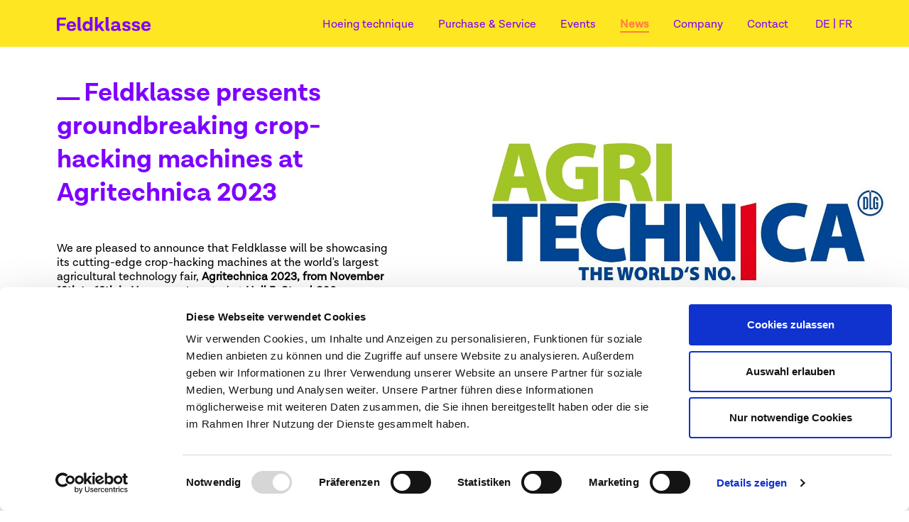

--- FILE ---
content_type: text/html; charset=utf-8
request_url: https://feldklasse.de/en/news/feldklasse-at-agritechnica-2023
body_size: 5632
content:
<!DOCTYPE html>
<html lang="en-US">
<head prefix="og: http://ogp.me/ns# fb: http://ogp.me/ns/fb# website: http://ogp.me/ns/website#">

<meta charset="utf-8">
<!-- 
	This website is powered by TYPO3 - inspiring people to share!
	TYPO3 is a free open source Content Management Framework initially created by Kasper Skaarhoj and licensed under GNU/GPL.
	TYPO3 is copyright 1998-2026 of Kasper Skaarhoj. Extensions are copyright of their respective owners.
	Information and contribution at https://typo3.org/
-->


<link rel="shortcut icon" href="/typo3conf/ext/feldklasse/Resources/Public/Icons/favicon.png" type="image/png">
<title>Feldklasse at Agritechnica 2023</title>
<meta name="generator" content="TYPO3 CMS" />
<meta name="description" content="Feldklasse will be showcasing its cutting-edge crop-hacking machines at the world's largest agricultural technology fair, Agritechnica 2023, from November 12th to 18th in Hannover." />
<meta name="viewport" content="width=device-width, minimum-scale=1.0, maximum-scale=1.0, user-scalable=0" />
<meta property="og:site_name" content="feldklasse" />
<meta property="og:locale" content="de_DE" />
<meta property="og:title" content="Feldklasse at Agritechnica 2023" />
<meta property="og:description" content="Feldklasse will be showcasing its cutting-edge crop-hacking machines at the world's largest agricultural technology fair, Agritechnica 2023, from November 12th to 18th in Hannover." />
<meta name="twitter:card" content="summary" />
<meta name="twitter:site" content="@feldklasse" />
<meta name="twitter:description" content="Feldklasse will be showcasing its cutting-edge crop-hacking machines at the world's largest agricultural technology fair, Agritechnica 2023, from November 12th to 18th in Hannover." />
<meta name="twitter::title" content="Feldklasse at Agritechnica 2023" />

<link rel="stylesheet" type="text/css" href="/typo3conf/ext/blog/Resources/Public/Css/frontend.min.css?1676452962" media="all">
<link rel="stylesheet" type="text/css" href="/typo3conf/ext/feldklasse/Resources/Public/Css/index.css?1676452951" media="all">






<!-- Google Tag Manager (noscript) -->
<noscript><iframe src="https://www.googletagmanager.com/ns.html?id=GTM-T5T9HMS"
height="0" width="0" style="display:none;visibility:hidden"></iframe></noscript>
<!-- End Google Tag Manager (noscript) -->    <link rel="manifest" href="/manifest.json">
    <script id="Cookiebot" src="https://consent.cookiebot.com/uc.js" data-cbid="d7706f28-1940-4047-8c6f-754d83b41a99" data-blockingmode="auto" type="text/javascript"></script>
    <script type="text/plain" data-cookieconsent="statistics">
    (function(i,s,o,g,r,a,m){i['GoogleAnalyticsObject']=r;i[r]=i[r]||function(){
      (i[r].q=i[r].q||[]).push(arguments)},i[r].l=1*new Date();a=s.createElement(o),
      m=s.getElementsByTagName(o)[0];a.async=1;a.src=g;m.parentNode.insertBefore(a,m)
    })(window,document,'script','https://www.google-analytics.com/analytics.js','ga');

    ga('create', 'UA-188290839-2', 'auto');
    ga('send', 'pageview');
    </script><!-- Google Tag Manager -->
<script>(function(w,d,s,l,i){w[l]=w[l]||[];w[l].push({'gtm.start':
new Date().getTime(),event:'gtm.js'});var f=d.getElementsByTagName(s)[0],
j=d.createElement(s),dl=l!='dataLayer'?'&l='+l:'';j.async=true;j.src=
'https://www.googletagmanager.com/gtm.js?id='+i+dl;f.parentNode.insertBefore(j,f);
})(window,document,'script','dataLayer','GTM-T5T9HMS');</script>
<!-- End Google Tag Manager -->        <!-- Strukturierte Daten -->
        <script type="application/ld+json">
        { "@context" : "http://schema.org",
      "@type": "WebSite",
	"name": "Feldklasse",
      "url": "https://feldklasse.de/",
	"inLanguage": ["german", "english", "french"],
      "publisher": {	
		"@type" : "Organization",
		"name" : "Feldklasse GmbH",
            "legalName": "Feldklasse",
		"logo" : "https://www.feldklasse.de/typo3conf/ext/feldklasse/Resources/Public/Icons/Logo.svg",
		"url" : "https://feldklasse.de/",
		"eMail": "info@feldklasse.de",  
            "slogan": "Feldklasse ist Weltklasse – für alle, die die Umwelt lieben, aber effizient arbeiten wollen.",
		"founder": [ {
                "@type": "Person",
                "givenName": "André",
                "familyName": "Dülks"
            } ],
		"address": {
				 "@type": "PostalAddress",
				 "addressLocality": "Meerbusch, Germany",
				 "postalCode": "D-40670",
				 "streetAddress": "Rudolf-Diesel-Str. 12"
		},
		"sameAs": [
                "https://www.facebook.com/Feldklasse/",
          	    "https://www.instagram.com/feldklasse/",
          	    "https://www.youtube.com/channel/UCAcrR6swonCrSGipy3REKZw",
          	    "https://www.linkedin.com/company/feldklasse",      
          	    "https://feldklasse.com"
     	 	 ],             
     		  "contactPoint" : [
				{ "@type" : "ContactPoint",
				  "name": "Service",
				  "telephone" : "+49-172-6143406",
				  "contactType" : "customer service"
				}, {
				  "@type" : "ContactPoint",
				  "name": "Vertrieb",
				  "telephone" : "+49 (0)173 230 490 5",
				  "contactType" : "distribution"
			     }, {
				  "@type" : "ContactPoint",
				  "name": "Büro",
				  "telephone" : "+49-21598218701",
				  "contactType" : "office"
			     } ]
			  }
	  }
        </script>
<link rel="canonical" href="https://feldklasse.de/en/news/feldklasse-at-agritechnica-2023"/>

<link rel="alternate" hreflang="de-DE" href="https://feldklasse.de/aktuelles/feldklasse-auf-der-agritechnica-2023"/>
<link rel="alternate" hreflang="en-US" href="https://feldklasse.de/en/news/feldklasse-at-agritechnica-2023"/>
<link rel="alternate" hreflang="fr-FR" href="https://feldklasse.de/fr/actualites/feldklasse-a-lagritechnica-2023"/>
<link rel="alternate" hreflang="x-default" href="https://feldklasse.de/aktuelles/feldklasse-auf-der-agritechnica-2023"/>
</head>
<body class="page-default">



<div class="header">

  

    

    <div class="header-content">
      <a class="logo" href="/en/homepage"><span></span></a>

    <div class="mobile-nav-button">
      <?xml version="1.0" encoding="UTF-8"?>
<svg width="30px" height="30px" viewBox="0 0 30 30" version="1.1" xmlns="http://www.w3.org/2000/svg" xmlns:xlink="http://www.w3.org/1999/xlink">
    <title>Icon/Burger</title>
    <g id="Icon//Burger" stroke="none" stroke-width="1" fill="none" fill-rule="evenodd" stroke-linecap="square">
        <line x1="1" y1="15" x2="29" y2="15" id="Line" stroke="#7D00FF" stroke-width="2"></line>
        <line x1="1" y1="7" x2="29" y2="7" id="Line-Copy" stroke="#7D00FF" stroke-width="2"></line>
        <line x1="1" y1="23" x2="29" y2="23" id="Line-Copy-2" stroke="#7D00FF" stroke-width="2"></line>
    </g>
</svg>
    </div>
<nav>
  <div class="mobile-top-bar">
    <div class="mobile-close-button">
      <?xml version="1.0" encoding="UTF-8"?>
<svg width="30px" height="30px" viewBox="0 0 30 30" version="1.1" xmlns="http://www.w3.org/2000/svg" xmlns:xlink="http://www.w3.org/1999/xlink">
    <title>Icon/Close</title>
    <g id="Icon/Close" stroke="none" stroke-width="1" fill="none" fill-rule="evenodd" stroke-linecap="square">
        <line x1="1" y1="29" x2="29" y2="1" id="Line" stroke="#7D00FF" stroke-width="2"></line>
        <line x1="1" y1="1" x2="29" y2="29" id="Line" stroke="#7D00FF" stroke-width="2"></line>
    </g>
</svg>
    </div>
  </div>

<ul>
    
        <li class="page-menu ">
            <a href="/en/weeding-technique" target="" title="Hoeing technique">
                Hoeing technique
            </a>
            
        </li>
    
        <li class="page-menu ">
            <a href="/en/purchase-service" target="" title="Purchase &amp; Service">
                Purchase &amp; Service
            </a>
            
        </li>
    
        <li class="page-menu ">
            <a href="/en/events" target="" title="Events">
                Events
            </a>
            
        </li>
    
        <li class="page-menu active">
            <a href="/en/news" target="" title="News">
                News
            </a>
            
        </li>
    
        <li class="page-menu ">
            <a href="/en/company" target="" title="Company">
                Company
            </a>
            
        </li>
    
        <li class="page-menu ">
            <a href="/en/contact" target="" title="Contact">
                Contact
            </a>
            
        </li>
    

    <li class="language-menu-space"></li>

    <li class="language-menu"><a href="/aktuelles/feldklasse-auf-der-agritechnica-2023" > 
             DE 
          </a></li><li class="language-menu"><a href="/fr/actualites/feldklasse-a-lagritechnica-2023" > 
             FR 
          </a></li>

</ul>
</nav>

</div>

</div>





<main data-uid="124">
     
  
	










  














  


<section class="tile bg-white    auto-height">
  <div class="tile-content scaled-content standard-content">

	

    
        
                

    
        <h1 class=" ">
        <span>Feldklasse presents groundbreaking crop-hacking machines at Agritechnica 2023</span>
        </h1>
    


                



            
    



  

	

	<p><br /> We are pleased to announce that Feldklasse will be showcasing its cutting-edge crop-hacking machines at the world's largest agricultural technology fair, <strong>Agritechnica 2023, from November 12th to 18th in Hannover</strong>. Located at <strong>Hall 5, Stand C20</strong>, we proudly present our innovations in the field of crop-hacking technology.</p>
<p>Agritechnica is the leading event for farmers, machinery manufacturers, and agricultural experts. With over 2,800 exhibitors from more than 50 countries, the fair attracts numerous visitors every year. At the event, we will be introducing our crop-hacking machines: &quot;Rukaby,&quot; &quot;Pacorel,&quot; and &quot;Zurama.&quot;</p>
<p>&nbsp;</p>

	





</div>

  

</section>




	










  











  
    
  





<section class="tile bg-white   mediatype-full ">
  <div class="tile-content scaled-content standard-content">

	

    



  

	

	

	


        

        

<figure class="">
    
<img src="/fileadmin/_processed_/5/4/csm_AT23_Logo_white_en_3fdd690702.jpg" width="1200" height="824" alt="" />

    
</figure>


    


    



</div>

  

</section>




	










  











  
    
  





<section class="tile bg-white   mediatype-full ">
  <div class="tile-content scaled-content standard-content">

	

    



  

	

	

	


        

        

<figure class="">
    
<img src="/fileadmin/_processed_/f/6/csm_agritechnica-picture2_b2bfe3b878.jpg" width="1200" height="980" alt="" />

    
</figure>


    


    



</div>

  

</section>




	










  















<section class="tile bg-white    ">
  <div class="tile-content scaled-content standard-content">

	

    



  

	

	<p>Our crop-hacking machines are specifically designed for large fields. By employing precise mechanical hacking with minimal row spacing, they offer efficient and accurate weed control, resulting in higher yields and significant time savings for farmers.</p>
<p>Visit our booth to experience our crop-hacking machines firsthand and benefit from the advantages of this innovative technology. Our experienced team will be available to answer your questions and provide tailored solutions to meet your needs.</p>
<p>Our participation in Agritechnica underscores our commitment to offering modern and efficient solutions to farmers worldwide. We look forward to establishing new business partnerships, strengthening our market position, and further solidifying our leading role in the agricultural technology industry.</p>
<p><p>Join us at Agritechnica 2023 in Hall 5, Stand C20, and discover the future of crop-hacking technology. For more information about the fair, please visit the official website at <a href="https://www.agritechnica.com" target="_blank" rel="noreferrer">www.agritechnica.com</a>.</p></p>

	





</div>

  

</section>





</main>




<footer>

  <div class="f">
      <?xml version="1.0" encoding="UTF-8"?>
<svg width="13px" height="19px" viewBox="0 0 13 19" version="1.1" xmlns="http://www.w3.org/2000/svg" xmlns:xlink="http://www.w3.org/1999/xlink">
    <title>Logo/F/Turnip</title>
    <g id="Logo/F/Turnip" stroke="none" stroke-width="1" fill="none" fill-rule="evenodd">
        <path d="M3.83,4.124 L3.83,8.519 L11.823,8.519 L11.823,11.628 L3.83,11.628 L3.83,19.038 L-7.10542736e-15,19.038 L-7.10542736e-15,3.356 C-7.10542736e-15,1.502 1.503,5.32907052e-15 3.356,5.32907052e-15 L12.962,5.32907052e-15 L12.962,3.164 L4.791,3.164 C4.26,3.164 3.83,3.594 3.83,4.124" id="Fill-1" fill="#7D00FF"></path>
    </g>
</svg>
  </div>

  <div class="claim">Feldklasse is world class – for all those who love the environment,<br> but also want to work efficiently.</div>

  <div class="second-row">
    Feldklasse GmbH<br>
    Fischelner Str. 67<br>
    40668 Meerbusch<br>
    Germany
  </div>

  <div>
    <div class="numbers">
      <div>Sales</div><a href="tel:+49 (0)176 96 15 01 31">+49 (0)176 96 15 01 31</a>
      <div>Office</div> <a href="tel:+49 (0)2159 8 21 87 01">+49 (0)2159 8 21 87 01</a>
      <div>Service</div><a href="tel:+49 (0)172 6 14 34 06">+49 (0)172 6 14 34 06</a>
    </div>
    <div class="mail"><a href="mailto:info@feldklasse.de">info@feldklasse.de</a></div>
  </div>

  <div>
    <a href="/en/imprint">Imprint</a><br>
    <a href="/en/dataprotection">Privacy</a><br>
    <a href="/en/career">Career</a><br>
    <a href="/en/gtc">GTC</a>
  </div>

  <div class="social">

    <a href="https://www.youtube.com/channel/UCAcrR6swonCrSGipy3REKZw" class="link-youtube" title="YouTube" target="_blank"><?xml version="1.0" encoding="UTF-8"?>
<svg width="26px" height="26px" viewBox="0 0 26 26" version="1.1" xmlns="http://www.w3.org/2000/svg" xmlns:xlink="http://www.w3.org/1999/xlink">
    <title>Icon/Social/youtube</title>
    <g id="Icon/Social/youtube" stroke="none" stroke-width="1" fill="none" fill-rule="evenodd">
        <path d="M20.2326636,7.02536363 C21.227781,7.13640807 22.0541905,7.88144932 22.2868953,8.89273184 C22.6183397,10.3311223 22.6153846,11.9018492 22.6153846,13.3833666 C22.6153846,14.8648841 22.6144191,16.4363348 22.2832159,17.8747253 C22.0503302,18.8850427 21.2238604,19.631049 20.2289842,19.7421538 C18.1683287,19.9718955 16.0851833,20.0019524 14.0054494,20.0047051 L13.1144193,20.0047157 C10.7402638,20.0064649 8.35585434,20.0047157 6.00009567,19.7421538 C5.00497823,19.6311094 4.17856873,18.8850427 3.94688937,17.8747253 C3.65221848,16.596156 3.61947727,15.2124526 3.61583935,13.8802308 L3.61538462,13.3833666 C3.61538462,11.9018492 3.61930525,10.3311223 3.95050842,8.89273184 C4.18218778,7.88144932 5.00889887,7.13640807 6.00274964,7.02536363 C8.06424959,6.79489475 10.1482856,6.76538322 12.2275824,6.76222147 L13.1183399,6.76197063 C15.4922542,6.76111284 17.8769049,6.76197063 20.2326636,7.02536363 Z M10.6637813,10.049681 L10.6637813,16.3328904 C12.6824257,15.2860809 14.6832161,14.2480174 16.703851,13.2004841 C14.6773653,12.1431191 12.6768161,11.1001699 10.6637813,10.049681 Z" id="Combined-Shape" fill="#7D00FF" fill-rule="nonzero"></path>
    </g>
</svg></a>
    <a href="https://www.facebook.com/Feldklasse/" class="link-facebook" target="_blank" title="Facebook"><?xml version="1.0" encoding="UTF-8"?>
<svg width="26px" height="26px" viewBox="0 0 26 26" version="1.1" xmlns="http://www.w3.org/2000/svg" xmlns:xlink="http://www.w3.org/1999/xlink">
    <title>Icon/Social/facebook</title>
    <g id="Icon/Social/facebook" stroke="none" stroke-width="1" fill="none" fill-rule="evenodd">
        <path d="M17.2002857,7.15525714 L15.168,7.15525714 C14.7654857,7.15525714 14.3592571,7.57125714 14.3592571,7.88074286 L14.3592571,9.95297143 L17.1962286,9.95297143 C17.082,11.5419429 16.8474857,12.9949714 16.8474857,12.9949714 L14.3447429,12.9949714 L14.3447429,22 L10.6152571,22 L10.6152571,12.994 L8.79977143,12.994 L8.79977143,9.96377143 L10.6152571,9.96377143 L10.6152571,7.48628571 C10.6152571,7.03325714 10.5234857,4.00005714 14.4365143,4.00005714 L17.2002857,4.00005714 L17.2002857,7.15525714 L17.2002857,7.15525714 Z" id="Shape" fill="#7D00FF" fill-rule="nonzero"></path>
    </g>
</svg></a>
    <a href="https://www.instagram.com/feldklasse/" class="link-instagram" target="_blank" title="Instagram"><?xml version="1.0" encoding="UTF-8"?>
<svg width="26px" height="26px" viewBox="0 0 26 26" version="1.1" xmlns="http://www.w3.org/2000/svg" xmlns:xlink="http://www.w3.org/1999/xlink">
    <title>Icon/Social/instagram</title>
    <g id="Icon/Social/instagram" stroke="none" stroke-width="1" fill="none" fill-rule="evenodd">
        <path d="M13,9.55675676 C14.9105081,9.55675676 16.4432432,11.0894919 16.4432432,13 C16.4432432,14.9105081 14.9105081,16.4432432 13,16.4432432 C11.0894919,16.4432432 9.55675676,14.9105081 9.55675676,13 C9.55675676,11.0894919 11.0894919,9.55675676 13,9.55675676 L13,9.55675676 Z M13,8.08108108 C10.2921351,8.08108108 8.08108108,10.2921351 8.08108108,13 C8.08108108,15.7078649 10.2921351,17.9189189 13,17.9189189 C15.7078649,17.9189189 17.9189189,15.7078649 17.9189189,13 C17.9189189,10.2921351 15.7078649,8.08108108 13,8.08108108 L13,8.08108108 Z M17.9189189,6.85135135 C17.3756243,6.85135135 16.9351351,7.29184054 16.9351351,7.83513514 C16.9351351,8.37842973 17.3756243,8.81891892 17.9189189,8.81891892 C18.4622135,8.81891892 18.9027027,8.37842973 18.9027027,7.83513514 C18.9027027,7.29184054 18.4622135,6.85135135 17.9189189,6.85135135 L17.9189189,6.85135135 Z M9.06486486,5.37567568 L16.9351351,5.37567568 C18.9917351,5.37567568 20.6243243,7.00826486 20.6243243,9.06486486 L20.6243243,16.9351351 C20.6243243,18.9914892 18.9917351,20.6243243 16.9351351,20.6243243 L9.06486486,20.6243243 C7.00826486,20.6243243 5.37567568,18.9914892 5.37567568,16.9351351 L5.37567568,9.06486486 C5.37567568,7.00826486 7.00826486,5.37567568 9.06486486,5.37567568 L9.06486486,5.37567568 Z M9.06486486,3.9 C6.21631892,3.9 3.9,6.21631892 3.9,9.06486486 L3.9,16.9351351 C3.9,19.7836811 6.21631892,22.1 9.06486486,22.1 L16.9351351,22.1 C19.7836811,22.1 22.1,19.7836811 22.1,16.9351351 L22.1,9.06486486 C22.1,6.21631892 19.7836811,3.9 16.9351351,3.9 L9.06486486,3.9 Z" id="Page-1" fill="#7D00FF"></path>
    </g>
</svg></a>
    <a href="https://www.linkedin.com/company/feldklasse" class="link-linkedin" target="_blank" title="LinkedIn"><?xml version="1.0" encoding="UTF-8"?>
<svg width="26px" height="26px" viewBox="0 0 26 26" version="1.1" xmlns="http://www.w3.org/2000/svg" xmlns:xlink="http://www.w3.org/1999/xlink">
    <title>Icon/Social/linkedin</title>
    <g id="Icon/Social/linkedin" stroke="none" stroke-width="1" fill="none" fill-rule="evenodd">
        <path d="M8.08697143,21.6001143 L4.22948571,21.6001143 L4.22948571,9.99462857 L8.08697143,9.99462857 L8.08697143,21.6001143 Z M6.15822857,8.41062857 L6.13274286,8.41062857 C4.83874286,8.41062857 4,7.51914286 4,6.40485714 C4,5.26611429 4.86325714,4.39988571 6.18348571,4.39988571 C7.504,4.39988571 8.31548571,5.26611429 8.34074286,6.40485714 C8.34074286,7.51914286 7.504,8.41062857 6.15822857,8.41062857 Z M22,21.6001714 L18.1414857,21.6001714 L18.1414857,15.3911429 C18.1414857,13.8316571 17.584,12.7671429 16.1874857,12.7671429 C15.1209714,12.7671429 14.4872,13.4838857 14.208,14.1781714 C14.1065143,14.4261714 14.08,14.7709143 14.08,15.1186857 L14.08,21.6001714 L10.2207429,21.6001714 C10.2207429,21.6001714 10.2724571,11.0834286 10.2207429,9.99468571 L14.08,9.99468571 L14.08,11.6392 C14.5927429,10.8502286 15.5077714,9.72222857 17.5574857,9.72222857 C20.0967429,9.72222857 22,11.3805143 22,14.9449714 L22,21.6001714 Z" id="Shape" fill="#7D00FF" fill-rule="nonzero"></path>
    </g>
</svg></a>

  </div>
    
  </div>
</footer>






<div class="overlay">
  <div class="window">
    <div class="fk-logo"></div>
    <h2>DULKS wird Feldklasse, alles bleibt Weltklasse.<br>Unser neuer Markenauftritt ist da!</h2>

    <a href="#" class="button purple-link-button">Weiter zur Feldklasse-Seite</a>
    <div class="close"></div>
  </div>
</div>

<script src="/typo3conf/ext/feldklasse/Resources/Public/Js/index.js?1676452952"></script>


</body>
</html>

--- FILE ---
content_type: text/css; charset=utf-8
request_url: https://feldklasse.de/typo3conf/ext/feldklasse/Resources/Public/Css/index.css?1676452951
body_size: 5760
content:
.bg-purple{background-color:#7d00ff}.fg-purple{color:#7d00ff}.bg-yellow{background-color:#ffe623}.fg-yellow{color:#ffe623}.bg-green{background-color:#00aa73}.fg-green{color:#00aa73}.bg-orange{background-color:#ff7d41}.fg-orange{color:#ff7d41}.bg-white{background-color:#fff}.fg-white{color:#fff}.bg-black{background-color:#000}.fg-black{color:#000}body{overscroll-behavior-y:none}body p::selection,body span::selection,body a::selection,body h1::selection,body h2::selection,body h3::selection,body div::selection,body img::selection,body li::selection,body *::selection,body strong::selection{background-color:#7d00ff;color:#ffe623}*:focus{outline:none;box-shadow:none}*,*::before,*::after{box-sizing:border-box}ul[class],ol[class]{padding:0}body,h1,h2,h3,h4,p,ul[class],ol[class],li,figure,figcaption,blockquote,dl,dd{margin:0}body{min-height:100vh;-webkit-font-smoothing:antialiased;transform:none !important}ul[class],ol[class]{list-style:none}a:not([class]){-webkit-text-decoration-skip:ink;text-decoration-skip-ink:auto}a{text-decoration:none}img{max-width:100%;display:block}article>*+*{margin-top:1em}input,button,textarea,select{font:inherit;-webkit-border-radius:0;-webkit-appearance:none}@media (prefers-reduced-motion: reduce){*{animation-duration:0.01ms !important;animation-iteration-count:1 !important;transition-duration:0.01ms !important;scroll-behavior:auto !important}}@font-face{font-family:"Lota Grotesque Regular";src:url(0eaa75bd4261d16284fcefad29989a75.woff2) format("woff2"),url(1d88a62bd7158061437c9309524033f2.woff) format("woff");font-weight:normal}@font-face{font-family:"Lota Grotesque Bold";src:url(97f2ae88c1f7a4e968da6f027577e5fd.woff2) format("woff2"),url(f1a945d61b9b5986d1c60e32c4fb727e.woff) format("woff");font-weight:bold}body{font-family:"Lota Grotesque Regular", sans-serif}body b{font-family:"Lota Grotesque Bold", sans-serif}p{line-height:1.3em}.text-huge{font-size:18em;font-weight:bold;margin-bottom:1em}@media (max-width: 1800px){.text-huge{font-size:18em;font-weight:bold}.scaled-content .text-huge,.scrollable-content .text-huge{font-size:16.21622vw;font-weight:bold;margin-bottom:2.0vw}}@media (max-width: 900px){.news-item>.scaled-content .text-huge{font-size:24.32432vw !important;margin-bottom:2vw}}.news-bottom .text-huge{font-size:16.21622vw !important;margin-bottom:2vw}@media (max-width: 700px){.scaled-content .text-huge{font-size:48.64865vw !important;margin-bottom:4vw}.big-tile>.scaled-content .text-huge{font-size:36.48649vw !important;margin-bottom:2vw}.news-bottom .text-huge{font-size:36.48649vw !important;margin-bottom:2vw}}p.text-huge{line-height:1.1em;margin-bottom:0px;text-align:center}.text-more-large{font-size:3.8em;font-weight:normal;margin-bottom:1em}@media (max-width: 1800px){.text-more-large{font-size:3.8em;font-weight:normal}.scaled-content .text-more-large,.scrollable-content .text-more-large{font-size:3.42342vw;font-weight:normal;margin-bottom:2.0vw}}@media (max-width: 900px){.news-item>.scaled-content .text-more-large{font-size:5.13514vw !important;margin-bottom:2vw}}.news-bottom .text-more-large{font-size:3.42342vw !important;margin-bottom:2vw}@media (max-width: 700px){.scaled-content .text-more-large{font-size:7.7027vw !important;margin-bottom:4vw}.big-tile>.scaled-content .text-more-large{font-size:5.77703vw !important;margin-bottom:2vw}.news-bottom .text-more-large{font-size:5.77703vw !important;margin-bottom:2vw}}.text-more-large{line-height:1.3em;text-align:center}.text-large{font-size:2.85em;font-weight:normal;margin-bottom:1em}@media (max-width: 1800px){.text-large{font-size:2.85em;font-weight:normal}.scaled-content .text-large,.scrollable-content .text-large{font-size:2.56757vw;font-weight:normal;margin-bottom:2.0vw}}@media (max-width: 900px){.news-item>.scaled-content .text-large{font-size:3.85135vw !important;margin-bottom:2vw}}.news-bottom .text-large{font-size:2.56757vw !important;margin-bottom:2vw}@media (max-width: 700px){.scaled-content .text-large{font-size:7.7027vw !important;margin-bottom:4vw}.big-tile>.scaled-content .text-large{font-size:5.77703vw !important;margin-bottom:2vw}.news-bottom .text-large{font-size:5.77703vw !important;margin-bottom:2vw}}.text-large{line-height:1.3em}h1{font-size:2.85em;font-weight:bold;margin-bottom:1em}@media (max-width: 1800px){h1{font-size:2.85em;font-weight:bold}.scaled-content h1,.scrollable-content h1{font-size:2.56757vw;font-weight:bold;margin-bottom:2.0vw}}@media (max-width: 900px){.news-item>.scaled-content h1{font-size:3.85135vw !important;margin-bottom:2vw}}.news-bottom h1{font-size:2.56757vw !important;margin-bottom:2vw}@media (max-width: 700px){.scaled-content h1{font-size:7.7027vw !important;margin-bottom:4vw}.big-tile>.scaled-content h1{font-size:5.77703vw !important;margin-bottom:2vw}.news-bottom h1{font-size:5.77703vw !important;margin-bottom:2vw}}.scaled-content h1,.scrollable-content h1{font-family:"Lota Grotesque Bold";line-height:1.3em}h2{font-size:2.85em;font-weight:normal;margin-bottom:1em}@media (max-width: 1800px){h2{font-size:2.85em;font-weight:normal}.scaled-content h2,.scrollable-content h2{font-size:2.56757vw;font-weight:normal;margin-bottom:2.0vw}}@media (max-width: 900px){.news-item>.scaled-content h2{font-size:3.85135vw !important;margin-bottom:2vw}}.news-bottom h2{font-size:2.56757vw !important;margin-bottom:2vw}@media (max-width: 700px){.scaled-content h2{font-size:7.7027vw !important;margin-bottom:4vw}.big-tile>.scaled-content h2{font-size:5.77703vw !important;margin-bottom:2vw}.news-bottom h2{font-size:5.77703vw !important;margin-bottom:2vw}}.scaled-content h2{line-height:1.3em}ul{line-height:1.3em}.text-large-bold{font-size:2em;font-weight:normal;margin-bottom:1em}@media (max-width: 1800px){.text-large-bold{font-size:2em;font-weight:normal}.scaled-content .text-large-bold,.scrollable-content .text-large-bold{font-size:1.8018vw;font-weight:normal;margin-bottom:2.0vw}}@media (max-width: 900px){.news-item>.scaled-content .text-large-bold{font-size:2.7027vw !important;margin-bottom:2vw}}.news-bottom .text-large-bold{font-size:1.8018vw !important;margin-bottom:2vw}@media (max-width: 700px){.scaled-content .text-large-bold{font-size:5.40541vw !important;margin-bottom:4vw}.big-tile>.scaled-content .text-large-bold{font-size:4.05405vw !important;margin-bottom:2vw}.news-bottom .text-large-bold{font-size:4.05405vw !important;margin-bottom:2vw}}.text-medium{font-size:1.5em;font-weight:normal;margin-bottom:1em}@media (max-width: 1800px){.text-medium{font-size:1.5em;font-weight:normal}.scaled-content .text-medium,.scrollable-content .text-medium{font-size:1.35135vw;font-weight:normal;margin-bottom:2.0vw}}@media (max-width: 900px){.news-item>.scaled-content .text-medium{font-size:2.02703vw !important;margin-bottom:2vw}}.news-bottom .text-medium{font-size:1.35135vw !important;margin-bottom:2vw}@media (max-width: 700px){.scaled-content .text-medium{font-size:4.05405vw !important;margin-bottom:4vw}.big-tile>.scaled-content .text-medium{font-size:3.04054vw !important;margin-bottom:2vw}.news-bottom .text-medium{font-size:3.04054vw !important;margin-bottom:2vw}}p{font-size:1.4em;font-weight:normal;margin-bottom:1em}@media (max-width: 1800px){p{font-size:1.4em;font-weight:normal}.scaled-content p,.scrollable-content p{font-size:1.26126vw;font-weight:normal;margin-bottom:2.0vw}}@media (max-width: 900px){.news-item>.scaled-content p{font-size:1.89189vw !important;margin-bottom:2vw}}.news-bottom p{font-size:1.26126vw !important;margin-bottom:2vw}@media (max-width: 700px){.scaled-content p{font-size:3.78378vw !important;margin-bottom:4vw}.big-tile>.scaled-content p{font-size:2.83784vw !important;margin-bottom:2vw}.news-bottom p{font-size:2.83784vw !important;margin-bottom:2vw}}ul{font-size:1.4em;font-weight:normal;margin-bottom:1em}@media (max-width: 1800px){ul{font-size:1.4em;font-weight:normal}.scaled-content ul,.scrollable-content ul{font-size:1.26126vw;font-weight:normal;margin-bottom:2.0vw}}@media (max-width: 900px){.news-item>.scaled-content ul{font-size:1.89189vw !important;margin-bottom:2vw}}.news-bottom ul{font-size:1.26126vw !important;margin-bottom:2vw}@media (max-width: 700px){.scaled-content ul{font-size:3.78378vw !important;margin-bottom:4vw}.big-tile>.scaled-content ul{font-size:2.83784vw !important;margin-bottom:2vw}.news-bottom ul{font-size:2.83784vw !important;margin-bottom:2vw}}figcaption{font-size:1.4em;font-weight:normal;margin-bottom:1em}@media (max-width: 1800px){figcaption{font-size:1.4em;font-weight:normal}.scaled-content figcaption,.scrollable-content figcaption{font-size:1.26126vw;font-weight:normal;margin-bottom:2.0vw}}@media (max-width: 900px){.news-item>.scaled-content figcaption{font-size:1.89189vw !important;margin-bottom:2vw}}.news-bottom figcaption{font-size:1.26126vw !important;margin-bottom:2vw}@media (max-width: 700px){.scaled-content figcaption{font-size:3.78378vw !important;margin-bottom:4vw}.big-tile>.scaled-content figcaption{font-size:2.83784vw !important;margin-bottom:2vw}.news-bottom figcaption{font-size:2.83784vw !important;margin-bottom:2vw}}.purple-link-button{font-size:1.4em;font-weight:normal;margin-bottom:1em}@media (max-width: 1800px){.purple-link-button{font-size:1.4em;font-weight:normal}.scaled-content .purple-link-button,.scrollable-content .purple-link-button{font-size:1.26126vw;font-weight:normal;margin-bottom:2.0vw}}@media (max-width: 900px){.news-item>.scaled-content .purple-link-button{font-size:1.89189vw !important;margin-bottom:2vw}}.news-bottom .purple-link-button{font-size:1.26126vw !important;margin-bottom:2vw}@media (max-width: 700px){.scaled-content .purple-link-button{font-size:3.78378vw !important;margin-bottom:4vw}.big-tile>.scaled-content .purple-link-button{font-size:2.83784vw !important;margin-bottom:2vw}.news-bottom .purple-link-button{font-size:2.83784vw !important;margin-bottom:2vw}}.form-buttons .button{font-size:1.4em;font-weight:normal;margin-bottom:1em}@media (max-width: 1800px){.form-buttons .button{font-size:1.4em;font-weight:normal}.scaled-content .form-buttons .button,.scrollable-content .form-buttons .button{font-size:1.26126vw;font-weight:normal;margin-bottom:2.0vw}}@media (max-width: 900px){.news-item>.scaled-content .form-buttons .button{font-size:1.89189vw !important;margin-bottom:2vw}}.news-bottom .form-buttons .button{font-size:1.26126vw !important;margin-bottom:2vw}@media (max-width: 700px){.scaled-content .form-buttons .button{font-size:3.78378vw !important;margin-bottom:4vw}.big-tile>.scaled-content .form-buttons .button{font-size:2.83784vw !important;margin-bottom:2vw}.news-bottom .form-buttons .button{font-size:2.83784vw !important;margin-bottom:2vw}}.text-normal{font-size:1.4em;font-weight:normal;margin-bottom:1em}@media (max-width: 1800px){.text-normal{font-size:1.4em;font-weight:normal}.scaled-content .text-normal,.scrollable-content .text-normal{font-size:1.26126vw;font-weight:normal;margin-bottom:2.0vw}}@media (max-width: 900px){.news-item>.scaled-content .text-normal{font-size:1.89189vw !important;margin-bottom:2vw}}.news-bottom .text-normal{font-size:1.26126vw !important;margin-bottom:2vw}@media (max-width: 700px){.scaled-content .text-normal{font-size:3.78378vw !important;margin-bottom:4vw}.big-tile>.scaled-content .text-normal{font-size:2.83784vw !important;margin-bottom:2vw}.news-bottom .text-normal{font-size:2.83784vw !important;margin-bottom:2vw}}.text-normal-centered{font-size:1.4em;font-weight:normal;margin-bottom:1em}@media (max-width: 1800px){.text-normal-centered{font-size:1.4em;font-weight:normal}.scaled-content .text-normal-centered,.scrollable-content .text-normal-centered{font-size:1.26126vw;font-weight:normal;margin-bottom:2.0vw}}@media (max-width: 900px){.news-item>.scaled-content .text-normal-centered{font-size:1.89189vw !important;margin-bottom:2vw}}.news-bottom .text-normal-centered{font-size:1.26126vw !important;margin-bottom:2vw}@media (max-width: 700px){.scaled-content .text-normal-centered{font-size:3.78378vw !important;margin-bottom:4vw}.big-tile>.scaled-content .text-normal-centered{font-size:2.83784vw !important;margin-bottom:2vw}.news-bottom .text-normal-centered{font-size:2.83784vw !important;margin-bottom:2vw}}.text-normal-centered{text-align:center}.text-large{line-height:1.3em}h1{font-size:3.2em;font-weight:normal;margin-bottom:1em}@media (max-width: 1800px){h1{font-size:3.2em;font-weight:normal}.scaled-content h1,.scrollable-content h1{font-size:2.88288vw;font-weight:normal;margin-bottom:2.0vw}}@media (max-width: 900px){.news-item>.scaled-content h1{font-size:4.32432vw !important;margin-bottom:2vw}}.news-bottom h1{font-size:2.88288vw !important;margin-bottom:2vw}@media (max-width: 700px){.scaled-content h1{font-size:8.64865vw !important;margin-bottom:4vw}.big-tile>.scaled-content h1{font-size:6.48649vw !important;margin-bottom:2vw}.news-bottom h1{font-size:6.48649vw !important;margin-bottom:2vw}}h1::before{display:inline-block;position:relative;margin-right:-0.05em;font-size:3.2;font-family:"Lota Grotesque Bold", sans-serif;font-weight:bold;top:-0.15em;content:"__"}.scaled-content h1{font-weight:bold !important}.scaled-content ul{list-style:none;margin-left:0;padding-left:1.5em}.scaled-content ul li:before{display:inline-block;content:"— ";width:1.5em;margin-left:-1.5em}.scaled-content ul li{margin-bottom:0.1em}html,body{overscroll-behavior-y:none}body{margin:0px;text-align:center}.headline{font-size:3vw}.text-white,.text-black{font-size:2vw}.text-white{color:#fff}.text-black{color:#000}.logo{display:inline-flex;position:absolute;width:50%;height:100%;left:0px;top:0px;align-items:center;color:#7d00ff;font-size:1.6em;font-weight:bold;text-align:left;padding-left:6.25%}.logo span{display:inline-block;position:relative;top:3px;width:133px;height:20px;background-image:url("/typo3conf/ext/feldklasse/Resources/Public/Icons/Logo.svg");background-repeat:none;background-size:cover}.logo *{vertical-align:middle}.header{width:100%;background-color:#ffe623;position:fixed;z-index:10}.header-content{display:inline-block;position:relative;height:62px;width:100%}@media (min-width: 1800px){.header-content{width:1800px}}.news-notifier{position:relative;justify-content:center;align-items:center;height:42px;width:100%;background-color:#00aa73;color:#ffe623;overflow:hidden;transition:height 0.3s ease-out;display:flex;margin:0px;font-size:0.7em}.news-notifier p{display:inline-block;position:relative;height:auto;padding:0px;margin:0px}.news-notifier a{display:inline-block;position:relative}.news-notifier a:visited,.news-notifier a:link{color:#ffe623}.news-notifier a:hover{color:#fff}@media (max-width: 700px){.news-notifier{font-size:0.6em}}.news-notifier.closed{height:0px !important}main{display:inline-flex;transition:margin-top 0.4s ease-out;text-align:left;margin-top:62px;width:100%;max-width:1800px;padding:0px;flex-wrap:wrap}@media (min-width: 900px){main:after{content:"";position:relative;display:block;background-color:white;width:100%;height:145px}}section{position:relative;overflow:hidden;display:inline-block;padding:0px;flex-grow:0;flex-shrink:0;margin:0px;border:0px none}section.tile{height:0;width:50%;min-width:50%;max-width:50%;padding-bottom:50%}section.tile,section.big-tile{position:relative}section.tile img,section.big-tile img{position:absolute;left:0px;top:0px;width:100%;height:100%;object-fit:contain}.image-group{position:relative;align-items:flex-start;margin-bottom:1em;flex-wrap:wrap;height:auto}.image-group figure{vertical-align:top}.video,.video>div{position:absolute;left:0px;top:0px;width:100%;height:100%}.video>div>iframe{position:absolute;left:0px;top:0px;width:100%;height:100%}section video{position:absolute;left:0px;top:0px;width:100%;height:100%}section.big-tile{height:0;width:100%;padding-bottom:50%}section.tile .tile-content{padding:12.5%;overflow-x:hidden;overflow-y:hidden}section.big-tile .tile-content{padding:6.25%}section.tile .scrollable-content,section.big-tile .scrollable-content{overflow-x:hidden;overflow-y:auto}.tile-animation{position:relative}.animated-content{position:absolute;display:inline-block;width:50vw;height:50vw;max-width:900px;max-height:900px;pointer-events:none}.big-tile .animated-content{position:absolute;display:inline-block;width:100vw;height:50vw;max-width:1800px !important;max-width:900px}@media (max-width: 700px){.animated-content{width:100vw;height:100vw;max-width:1800px;max-width:900px}}.tile-content{position:absolute;width:100%;height:100%}.standard-content{display:flex;flex-direction:column;justify-content:center}.pad-left{padding-left:6.25%}.testimage{position:absolute;opacity:0.5;width:100%;height:100%}@media (max-width: 700px){section.tile{width:100% !important;min-width:100% !important;max-width:100% !important;padding-bottom:100% !important}section.big-tile{width:100% !important;min-width:100% !important;max-width:100% !important;padding-bottom:100% !important}.big-tile.mediatype-full{width:100vw;height:100vw !important}.big-tile.mediatype-full img{object-fit:cover}.big-tile .animated-content{width:100vw;height:100vw !important}.big-tile .animated-content img{object-fit:cover}.pad-left{padding-left:6.25% !important}.headline{font-size:6vw}.text-white,.text-black{font-size:4vw}.logo{padding-left:6.25% !important}section.tile .tile-content,section.big-tile .tile-content{padding:6.25%}.pad-left{padding-left:25%}}@media (max-width: 700px){section.tile:not(.mediatype-full){position:relative;width:100% !important;min-width:100% !important;min-height:100vw;max-height:unset !important;height:auto;padding-bottom:0px !important}section.tile:not(.mediatype-full) .tile-content{display:inline-block;position:relative;width:100%;height:auto}}figure iframe{border:none}.tile-360{overflow:hidden;height:auto}.iframe-content{display:inline-block;position:relative;width:100%;height:auto;top:0px;overflow:hidden;margin:0px;padding:0px !important}.iframe-content iframe{display:block;position:relative;left:0px;top:0px;height:50vw;border:0px none}@media (max-width: 700px){.iframe-content iframe{height:100vw}}.scroll-indicator{width:30px;height:30px;content:url("/typo3conf/ext/feldklasse/Resources/Public/Icons/feldklasse-scroll-indikator.svg");position:absolute;left:50%;margin-left:-15px;bottom:45px;transition:opacity 0.5s linear;opacity:0;animation-name:slideInDown;animation-duration:2s;animation-fill-mode:both;animation-direction:alternate;-webkit-animation-direction:alternate;animation-iteration-count:infinite;-webkit-animation-iteration-count:infinite}@keyframes slideInDown{0%{transform:translateY(-100%);visibility:visible}100%{transform:translateY(0)}}.scroll-indicator.visible{opacity:1}@media (max-width: 700px){.scroll-indicator{display:none !important}}.tile-wrapper{display:inline-flex;position:relative;flex-direction:row;height:auto;width:100%}@media (max-width: 700px){.tile-wrapper{flex-direction:column-reverse}}section.big-tile.mediatype-yt{height:auto !important;padding-bottom:0px !important}section.big-tile.mediatype-yt>.tile-content{position:relative;padding:0px;height:auto}section.big-tile.mediatype-yt>.tile-content>figure{position:relative;height:auto}section.big-tile.mediatype-yt>.tile-content>figure>div{position:relative;height:auto;width:100%;padding-bottom:56.25%}section.big-tile.mediatype-yt>.tile-content>figure>div iframe{position:absolute;width:100%;height:100%}@media (max-width: 700px){.auto-height{min-height:unset !important}.auto-height .tile-content{min-height:unset !important}}a{color:#7d00ff}a:visited,a:link{color:#7d00ff}a:hover{color:#ff7d41}.form button,.button,.purple-link-button{display:inline-block;padding:10px 20px;font-size:1.2em;border-radius:10px 0px 0px 0px}.form button{background-color:#ffe623;color:#7d00ff;border:none}.form button:hover{background-color:#ff7d41;color:#7d00ff}.purple-link-button{background-color:#7d00ff;color:#ffe623}.purple-link-button:visited,.purple-link-button:link{color:#ffe623}.purple-link-button:hover{background-color:#ff7d41;color:#7d00ff}.normal-link{color:#7d00ff}.normal-link:hover{color:#ff7d41}.download-link{color:#7d00ff}.download-link:hover{color:#ff7d41}.download-link::before{width:30px;height:30px;position:relative;margin-right:10px;top:10px;content:url("/typo3conf/ext/feldklasse/Resources/Public/Icons/Download.svg")}nav{display:inline-flex;align-items:center;flex-wrap:nowrap;height:100%}nav .mobile-top-bar{display:none;height:62px;width:100%;background-color:#ffe623}nav{position:absolute;right:6.25%}.mobile-nav-button{display:none;cursor:pointer;position:absolute;right:6.25%;top:18px}.mobile-close-button{display:inline-block;cursor:pointer;position:absolute;right:6.25%;top:18px}nav ul{margin:0px;position:relative;top:4px;padding:0px;font-size:1em}nav li{display:inline-block;margin-left:30px}nav li.active{border-bottom:2px solid #ff7d41;font-weight:bold}nav li.active a{color:#ff7d41 !important}nav a{margin:0px;padding:0px;color:#7d00ff}.language-menu-space{display:inline-block;width:1px;height:4px;margin-left:20px;margin-right:5px}nav ul li.language-menu{color:#7d00ff;margin-left:0px}nav ul li.language-menu a{margin-left:4px}nav ul li.language-menu a.active{display:none}nav ul li.language-menu:not(:last-child):after{margin-left:0px;position:relative;top:-1px;content:"|"}nav a:visited{color:#7d00ff}nav a:hover{color:#ff7d41}@media (max-width: 900px){.logo{z-index:100}.language-menu-space{display:none}.mobile-nav-button{display:inline-block}nav{display:block;overflow:hidden;transition:height 0.3s ease-in-out;width:100vw;height:0px;position:absolute;left:0px;top:0px;background-color:#ffe623;flex-direction:column}nav .mobile-top-bar{display:block !important}nav ul{width:100%}nav li{display:block;padding:3px;margin-right:0px !important;margin-left:0px !important;font-size:2em;line-height:1.8em}nav li.active{border-bottom:none !important}nav li.active a{color:#ff7d41 !important}nav li.page-menu{background-color:#ffe623}nav li.language-menu{display:inline-block !important}nav li.language-menu a{color:#7d00ff !important}nav.open{height:100vh}nav.closed{pointer-events:none;height:0px}}footer{display:inline-grid;position:relative;text-align:left;align-items:start;color:#7d00ff;background-color:#fff;padding-left:6.25%;padding-right:6.25%;padding-top:4.16667%;padding-bottom:6.25%;grid-template-columns:2fr 2fr 2fr 1fr;grid-template-rows:1fr 1fr;width:100%;row-gap:20%}@media (min-width: 900px){footer{top:-145px;margin-bottom:-145px}}footer .f{padding-top:6px}footer .numbers{display:inline-grid;grid-template-columns:1fr 2fr;white-space:nowrap}footer .numbers>div{padding-right:10px}footer .claim{font-size:2em;grid-column-start:2;grid-column-end:5}footer .second-row{grid-column-start:1}footer a:visited,footer a:link{color:#7d00ff}footer a:hover{color:#ff7d41}footer a>svg{width:30px;height:30px}footer .social{text-align:right}footer .social a{width:30px;height:30px;margin-right:10px}@media (max-width: 700px){footer{display:inline-flex !important;flex-direction:column}footer>div{margin-bottom:20px}}@media (min-width: 1800px){footer{width:1800px;padding-left:112px;padding-right:112px}}.form{display:flex;flex-direction:column;justify-content:center}.form .form-check{display:inline-block}.form .radio{display:inline-block}.form label{display:none}.form .checkbox label,.form .radio label{display:inline-flex;align-items:flex-start;color:#fff}.form h1::before{margin-right:0.2em}.form input[type=checkbox],.form input[type=radio]{width:30px;height:30px;cursor:pointer;margin:0px;top:-4px;position:relative;border:0}.form input[type=checkbox]+span,.form input[type=radio]+span{position:relative;display:inline-block;opacity:0.5;padding-left:5px;padding-right:30px;top:3px}.form input[type=checkbox]::before,.form input[type=radio]::before{background-size:cover;content:url("/typo3conf/ext/feldklasse/Resources/Public/Icons/CheckboxEmpty.svg")}.form input[type=checkbox]:checked+span,.form input[type=radio]:checked+span{opacity:1;color:#fff}.form input[type=checkbox]:checked::before,.form input[type=radio]:checked::before{content:url("/typo3conf/ext/feldklasse/Resources/Public/Icons/CheckboxActive.svg")}.form .control-label{display:none !important}.form .grid{display:flex}.form .grid .cell{flex-grow:2;margin-right:20px}.form .grid .cell:last-of-type{margin-right:0px}.form h2{margin-bottom:30px}.form .accept-tos{display:inline-block;padding-right:50px;color:#fff}.form .accept-tos a{text-decoration:underline;color:#fff}.form .accept-tos a:visited,.form .accept-tos a:link{color:white}.form .accept-tos a:hover{color:#ff7d41}.form input[type=text],.form input[type=email],.form textarea,.form select{width:100%;background-color:#7d00ff;border:none;border-bottom:1px solid #ffe623;color:#fff;resize:none}.form input[type=text]::-webkit-input-placeholder, .form input[type=email]::-webkit-input-placeholder, .form textarea::-webkit-input-placeholder, .form select::-webkit-input-placeholder{color:#fff;opacity:0.5}.form input[type=text]:-ms-input-placeholder, .form input[type=email]:-ms-input-placeholder, .form textarea:-ms-input-placeholder, .form select:-ms-input-placeholder{color:#fff;opacity:0.5}.form input[type=text]::-ms-input-placeholder, .form input[type=email]::-ms-input-placeholder, .form textarea::-ms-input-placeholder, .form select::-ms-input-placeholder{color:#fff;opacity:0.5}.form input[type=text]::placeholder,.form input[type=email]::placeholder,.form textarea::placeholder,.form select::placeholder{color:#fff;opacity:0.5}.form input[type=text],.form input[type=email],.form select{line-height:1.7em}.form textarea{line-height:1em !important}.form .form-group{margin-bottom:20px}.form .select-wrapper{position:relative}.form .select-wrapper:after{display:inline-block;width:30px;height:30px;position:absolute;right:0px;top:-4px;pointer-events:none;content:url("/typo3conf/ext/feldklasse/Resources/Public/Icons/ArrowSelect.svg");background-size:cover}.form .input-element{border-bottom:#ffe623}.form .form-buttons{display:inline-block;position:relative;width:100%}.form .button{right:0px;top:-50px;font-size:1.2em;position:absolute;cursor:pointer}.form .form-group>label{width:80%}.form-illu .tile-content{position:absolute;padding:0px !important}.illu{display:inline-block;position:absolute;top:5%;right:0px;width:90%}.illu svg{width:100%;height:auto;display:inline-block;position:absolute;margin-top:70px;right:0px}.accordion-menu{display:flex;margin-top:20px;flex-direction:column}.accordion-menu>h3{display:block;position:relative;padding:10px 0px;padding-right:40px;border-top:1px solid #7d00ff;cursor:pointer;color:#ff7d41;font-family:"Lota Grotesque Bold", sans-serif;line-height:2em}.accordion-menu>h3::after{content:" ";display:inline-block;background-image:url("/typo3conf/ext/feldklasse/Resources/Public/Icons/ArrowLess.svg");position:absolute;right:0px;width:30px;height:30px;background-size:cover}.accordion-menu>p{display:block;padding-bottom:20px;margin:0px;width:100%;overflow:hidden;transition:all 0.4s ease-out}.accordion-menu>h3.closed::after{background-image:url("/typo3conf/ext/feldklasse/Resources/Public/Icons/ArrowMore.svg")}.accordion-menu>h3.closed+p{height:0px;padding-bottom:0px}.plant-icon{display:inline-block;margin-right:10px}.plant-icon .image{background-image:url("/typo3conf/ext/feldklasse/Resources/Public/Images/plant_carrot.png");background-size:cover;width:85px;height:85px}section.news-tile{height:0;width:100%;height:auto;background:#fff}section.news-tile .news-bottom{position:relative;text-align:center;width:100%;margin-top:20px;bottom:20px;height:auto}section.news-tile h2{padding-top:50px;padding-bottom:50px}section.mobile-news{display:none;position:relative;width:100vw;height:auto;background-color:#fff}section.mobile-news .indicator{position:relative;display:flex;left:0px;top:-60px;justify-content:flex-end;padding-right:6.25%;height:auto}section.mobile-news .indicator>div{display:inline-block;cursor:pointer;opacity:0.3;margin:0px 5px}section.mobile-news .indicator>div>div{height:4px;width:30px;margin:4px;background:#7d00ff}section.mobile-news .indicator>div.active{opacity:1}section.mobile-news .news-item-mobile{position:relative;width:100vw}section.mobile-news .news-item-mobile .text-area{padding:6.25%}section.mobile-news .news-item-mobile .image{position:relative;display:block;width:100vw}section.mobile-news .news-item-mobile .image img{width:100vw;height:auto}section.mobile-news .news-item-mobile .image a{position:relative;display:block}@media (max-width: 700px){section.mobile-news .indicator{position:absolute !important;display:flex;width:100%;left:0px;top:100vw;padding:0px;margin:0px;padding-top:20px;height:50px;justify-content:center}section.mobile-news h3{margin-top:30px}}@media (max-width: 700px){section.news-tile{display:none}section.mobile-news{display:block}}main[data-uid="19"] .news-bottom{display:none}.news{text-align:left}.news h3{color:#7d00ff;font-weight:normal;font-family:"Lota Grotesque Bold", sans-serif;font-size:1.6em}.news-carousel{display:flex;position:relative;flex-wrap:wrap;height:auto}.news-carousel .news-item{width:25%;height:auto;position:relative;display:inline-block}.news-carousel .news-item .image{position:relative;width:25%;height:0;width:100%;min-width:100%;max-width:100%;padding-bottom:100%;overflow:hidden}.news-carousel .news-item .image img{position:absolute;width:100%;height:100%;object-fit:cover}.news-carousel .news-item .text-area{position:relative;padding:4%}.news-carousel .news-item .text-area a,.news-carousel .news-item .text-area a:link,.news-carousel .news-item .text-area a:visited{color:#7d00ff}.news-carousel .news-item .text-area h3{color:#7d00ff;font-family:"Lota Grotesque Bold", sans-serif;font-weight:normal;font-size:1.6em}.news-carousel .news-item .text-area .text{padding:10px}.news-item h3,.news-item-mobile h3{color:#7d00ff;font-family:"Lota Grotesque Bold", sans-serif;font-weight:normal;font-size:1.6em}.news-item p a,.news-item-mobile p a{color:#000 !important}.news-item p a:visited,.news-item p a:link,.news-item-mobile p a:visited,.news-item-mobile p a:link{color:#000}.news-item p a:hover,.news-item-mobile p a:hover{color:#000}@media (max-width: 900px){.news-carousel{flex-wrap:wrap}.news-carousel h3 a{color:#7d00ff;font-weight:normal;font-family:"Lota Grotesque Bold", sans-serif !important;font-size:1.6em !important}.news-carousel .news-item{width:50vw !important}.news-carousel .news-item .image{width:50vw}}.subheader{color:#7d00ff;margin-top:-1.2em}.tile.bg-white h1,.tile.bg-white h2{color:#7d00ff}.tile.bg-purple h1,.tile.bg-purple h2{color:#ffe623}.tile.bg-purple p{color:#fff}.tile.bg-orange h1,.tile.bg-orange h2,.tile.bg-orange p{color:#7d00ff}.tile.bg-yellow h1,.tile.bg-yellow h2,.tile.bg-yellow p{color:#7d00ff}.tile.bg-green h1,.tile.bg-green h2,.tile.bg-green p,.tile.bg-green .text-large,.tile.bg-green .text-normal,.big-tile.bg-green h1,.big-tile.bg-green h2,.big-tile.bg-green p,.big-tile.bg-green .text-large,.big-tile.bg-green .text-normal{color:#7d00ff}.tile.bg-green h1::before,.big-tile.bg-green h1::before{background-color:#7d00ff}.overlay{position:fixed;left:0px;right:0px;bottom:0px;top:0px;display:block;transition:opacity 0.3s linear;z-index:142;display:none}.overlay .fk-logo{display:inline-block;padding-left:6.25%;position:relative;width:133px;height:20px;background-image:url("/typo3conf/ext/feldklasse/Resources/Public/Icons/Logo.svg");background-repeat:none;background-size:cover}.overlay .window{position:absolute;cursor:pointer;background-color:#ffe623;padding:20px 6.25%;color:#7d00ff;width:100%;height:100%;font-size:1.4em;text-align:left}.overlay .window h2{margin-top:80px;font-size:1.5em}.overlay .window a{font-size:0.9em !important}.overlay .window>.text{position:relative;color:#7d00ff;font-size:1.4em;margin-top:4em;margin-bottom:1em}.overlay.closed{pointer-events:none;opacity:0}.overlay.open{opacity:1 !important}.overlay .close{position:absolute;right:6.25%;top:20px;width:20px;height:20px;content:url("/typo3conf/ext/feldklasse/Resources/Public/Icons/Close.svg")}.slider-media-tile figure{position:relative}.slider-media-tile figure img{position:relative;display:inline-block;width:100%;height:100%;object-fit:cover}.slider-media-tile .tile-content{padding:0px !important;margin:0px !important}.tile .slider-content{justify-content:start}.tile .indicator{position:absolute;display:inline-block;right:12.5%;bottom:12.5%}.tile .indicator>div{display:inline-block;cursor:pointer;opacity:0.3;margin:0px 5px}.tile .indicator>div>div{height:4px;width:30px;margin:4px;background:#7d00ff}.tile .indicator>div.active{opacity:1}@media (max-width: 700px){.tile{position:relative !important}.tile .slider-content{padding-top:80px !important}.tile .indicator{position:absolute !important;display:flex;width:100%;left:0px;top:0px;padding:0px;margin:0px;padding-top:25px;height:50px;justify-content:center}}.tns-outer{padding:0 !important;margin:0px;width:100%;height:100%}.tns-outer [hidden]{display:none !important}.tns-outer [aria-controls],.tns-outer [data-action]{cursor:pointer}.tns-slider{transition:all 0s}.tns-slider>.tns-item{box-sizing:border-box}.tns-horizontal.tns-subpixel{white-space:nowrap}.tns-horizontal.tns-subpixel>.tns-item{display:inline-block;vertical-align:top;white-space:normal}.tns-horizontal.tns-no-subpixel:after{content:'';display:table;clear:both}.tns-horizontal.tns-no-subpixel>.tns-item{float:left}.tns-horizontal.tns-carousel.tns-no-subpixel>.tns-item{margin-right:-100%}.tns-no-calc{position:relative;left:0}.tns-gallery{position:relative;left:0;min-height:1px}.tns-gallery>.tns-item{position:absolute;left:-100%;transition:transform 0s, opacity 0s}.tns-gallery>.tns-slide-active{position:relative;left:auto !important}.tns-gallery>.tns-moving{transition:all 0.25s}.tns-autowidth{display:inline-block}.tns-lazy-img{transition:opacity 0.6s;opacity:0.6}.tns-lazy-img.tns-complete{opacity:1}.tns-ah{transition:height 0s}.tns-ovh{overflow:hidden}.tns-visually-hidden{position:absolute;left:-10000em}.tns-transparent{opacity:0;visibility:hidden}.tns-fadeIn{opacity:1;filter:alpha(opacity=100);z-index:0}.tns-normal,.tns-fadeOut{opacity:0;filter:alpha(opacity=0);z-index:-1}@media (max-width: 700px){.slider-media-tile .tile-content{position:absolute !important}}.tns-vpfix{white-space:nowrap}.tns-vpfix>div,.tns-vpfix>li{display:inline-block}.tns-t-subp2{margin:0 auto;width:310px;position:relative;height:10px;overflow:hidden}.tns-t-ct{width:2333.33333%;width:calc(100% * 70 / 3);position:absolute;right:0}.tns-t-ct:after{content:'';display:table;clear:both}.tns-t-ct>div{width:1.42857%;width:calc(100% / 70);height:10px;float:left}.mediatype-inline figure.image-inline{position:relative;display:inline-block;height:auto;width:6vw;max-width:6vw;margin-right:1.25vw;margin-bottom:1.25vw}.mediatype-inline figure.image-inline figcaption{position:relative;display:inline-block;height:auto}.mediatype-inline figure.image-inline img{position:relative;display:inline-block;width:6vw;height:auto;object-fit:cover}@media (min-width: 1800px){.mediatype-inline figure.image-inline{width:108px;margin-right:22.5px;margin-bottom:22.5px}.mediatype-inline figure.image-inline img{max-width:108px}}@media (max-width: 700px){.mediatype-inline figure.image-inline{margin-right:8.5vw !important;margin-bottom:8.5vw !important;width:12vw !important;max-width:12vw !important}.mediatype-inline figure.image-inline img{max-width:12vw !important;width:12vw !important}}.mediatype-logo figure.image-logo{position:relative;display:inline-block;height:auto;width:15vw;max-width:15vw;margin-right:1.75vw;margin-bottom:1.75vw}.mediatype-logo figure.image-logo figcaption{position:relative;display:inline-block;height:auto}.mediatype-logo figure.image-logo img{position:relative;display:inline-block;width:15vw;height:auto;object-fit:cover}@media (min-width: 1800px){.mediatype-logo figure.image-logo{width:270px;margin-right:31.5px;margin-bottom:31.5px}.mediatype-logo figure.image-logo img{max-width:270px}}@media (max-width: 700px){.mediatype-logo figure.image-logo{margin-right:3.5vw !important;margin-bottom:3.5vw !important;width:30vw !important;max-width:30vw !important}.mediatype-logo figure.image-logo img{max-width:30vw !important;width:30vw !important}}.mediatype-thumb figure.image-thumb{position:relative;display:inline-block;height:auto;width:17vw;max-width:17vw;margin-right:1.5vw;margin-bottom:1.5vw}.mediatype-thumb figure.image-thumb figcaption{position:relative;display:inline-block;height:auto}.mediatype-thumb figure.image-thumb img{position:relative;display:inline-block;width:17vw;height:auto;object-fit:cover}@media (min-width: 1800px){.mediatype-thumb figure.image-thumb{width:306px;margin-right:27px;margin-bottom:27px}.mediatype-thumb figure.image-thumb img{max-width:306px}}@media (max-width: 700px){.mediatype-thumb figure.image-thumb{margin-right:3vw !important;margin-bottom:3vw !important;width:34vw !important;max-width:34vw !important}.mediatype-thumb figure.image-thumb img{max-width:34vw !important;width:34vw !important}}



--- FILE ---
content_type: application/x-javascript
request_url: https://consentcdn.cookiebot.com/consentconfig/d7706f28-1940-4047-8c6f-754d83b41a99/feldklasse.de/configuration.js
body_size: 551
content:
CookieConsent.configuration.tags.push({id:188578796,type:"script",tagID:"",innerHash:"",outerHash:"",tagHash:"9132414776016",url:"https://consent.cookiebot.com/uc.js",resolvedUrl:"https://consent.cookiebot.com/uc.js",cat:[1,3]});CookieConsent.configuration.tags.push({id:188578797,type:"script",tagID:"",innerHash:"",outerHash:"",tagHash:"16628791677574",url:"",resolvedUrl:"",cat:[3,4]});CookieConsent.configuration.tags.push({id:188578798,type:"script",tagID:"",innerHash:"",outerHash:"",tagHash:"15866527226971",url:"https://feldklasse.de/typo3conf/ext/feldklasse/Resources/Public/Js/index.js?1676452952",resolvedUrl:"https://feldklasse.de/typo3conf/ext/feldklasse/Resources/Public/Js/index.js?1676452952",cat:[1,4,5]});

--- FILE ---
content_type: application/javascript; charset=utf-8
request_url: https://feldklasse.de/typo3conf/ext/feldklasse/Resources/Public/Js/index.js?1676452952
body_size: 14358
content:
!function(e){var t={};function n(i){if(t[i])return t[i].exports;var o=t[i]={i:i,l:!1,exports:{}};return e[i].call(o.exports,o,o.exports,n),o.l=!0,o.exports}n.m=e,n.c=t,n.d=function(e,t,i){n.o(e,t)||Object.defineProperty(e,t,{enumerable:!0,get:i})},n.r=function(e){"undefined"!=typeof Symbol&&Symbol.toStringTag&&Object.defineProperty(e,Symbol.toStringTag,{value:"Module"}),Object.defineProperty(e,"__esModule",{value:!0})},n.t=function(e,t){if(1&t&&(e=n(e)),8&t)return e;if(4&t&&"object"==typeof e&&e&&e.__esModule)return e;var i=Object.create(null);if(n.r(i),Object.defineProperty(i,"default",{enumerable:!0,value:e}),2&t&&"string"!=typeof e)for(var o in e)n.d(i,o,function(t){return e[t]}.bind(null,o));return i},n.n=function(e){var t=e&&e.__esModule?function(){return e.default}:function(){return e};return n.d(t,"a",t),t},n.o=function(e,t){return Object.prototype.hasOwnProperty.call(e,t)},n.p="",n(n.s=2)}([function(e,t){e.exports.click=function(e,t){"string"==typeof e&&(e=document.querySelector(e));var n=t.bind(e);e.addEventListener("click",n)}},function(e,t){var n=[],i=null;function o(){var e=document.querySelector(".news-notifier"),t=document.querySelector("main");-1!==e.className.indexOf("closed")&&(e.classList.remove("closed"),t.style.marginTop="104px",null===i&&(aniHandlerTimeStamp=Date.now(),i=setInterval((function(){a(),Date.now()-aniHandlerTimeStamp>2e3&&(clearInterval(i),i=null)}),30)))}function a(){var e=document.querySelector(".news-notifier"),t=document.querySelector("main");e&&(window.pageYOffset>10?-1===e.className.indexOf("closed")&&(e.classList.add("closed"),t.style.marginTop=""):o());n.forEach((function(e){var t=e.getBoundingClientRect().top,n=e.getBoundingClientRect().height,i=(window.innerHeight,e.querySelector(".animated-content"));t<=66?(t+n<66?i.style.opacity="0":(i.style.opacity="",i.style.position="fixed"),i.style.top="66px"):i.removeAttribute("style")}))}window.addEventListener("load",(function(){document.querySelector(".news-notifier")&&o(),document.querySelectorAll(".tile-animation").forEach((function(e){return t=e,i=document.createElement("div"),o=t.querySelector("div"),i.classList.add("animated-content"),i.appendChild(o),t.appendChild(i),void n.push(t);var t,i,o})),window.addEventListener("scroll",(function(){a()}));var e=document.querySelector("main");e.addEventListener("transitionstart",(function(){a()})),e.addEventListener("transitionrun",(function(){a()})),e.addEventListener("transitionend",(function(){a()})),a()})),window.addEventListener("resize",(function(){a()}))},function(e,t,n){"use strict";n.r(t);var i=n(0);window.addEventListener("DOMContentLoaded",(function(){var e=document.querySelector("nav");Object(i.click)(".mobile-nav-button",(function(){e.classList.remove("open","closed"),e.classList.add("open")})),Object(i.click)(".mobile-close-button",(function(){e.classList.remove("open","closed"),e.classList.add("closed")}))}));n(1);var o=[],a=0,r=-1,l=!1;function u(e){for(var t=null;e;){if(e.nodeName&&"P"===e.nodeName){t=e;break}e=e.nextSibling}return t}function s(e){a=e,o.forEach((function(e){e.classList.remove("closed"),e.classList.add("closed");var t=u(e);null!=t&&(t.style.height="0px")}));var t=o[e];t.classList.remove("closed");var n=u(t);null!=n&&(n.style.height=t.dataset.height+"px")}function c(){0!=o.length&&window.innerWidth!=r&&(r=window.innerWidth,o.forEach((function(e){e.classList.remove("closed");var t=u(e);null!=t&&(t.style.height="auto")})),setTimeout((function(){o.forEach((function(e){var t=u(e);null!=t&&(e.dataset.height=t.offsetHeight)})),s(a),l=!1}),50))}window.addEventListener("DOMContentLoaded",(function(){setTimeout((function(){document.querySelectorAll(".accordion-menu").forEach((function(e){return t=0,void e.querySelectorAll("h3").forEach((function(e){o.push(e),e.dataset.index=t,Object(i.click)(e,(function(e){s(parseInt(e.target.dataset.index))})),t++}));var t})),c()}),100)})),window.addEventListener("resize",(function(){1!=l&&(l=!0,c())}));var d=window,f=d.requestAnimationFrame||d.webkitRequestAnimationFrame||d.mozRequestAnimationFrame||d.msRequestAnimationFrame||function(e){return setTimeout(e,16)},v=window,p=v.cancelAnimationFrame||v.mozCancelAnimationFrame||function(e){clearTimeout(e)};function m(){for(var e,t,n,i=arguments[0]||{},o=1,a=arguments.length;o<a;o++)if(null!==(e=arguments[o]))for(t in e)i!==(n=e[t])&&void 0!==n&&(i[t]=n);return i}function h(e){return["true","false"].indexOf(e)>=0?JSON.parse(e):e}function y(e,t,n,i){if(i)try{e.setItem(t,n)}catch(e){}return n}function g(){var e=document,t=e.body;return t||((t=e.createElement("body")).fake=!0),t}var x=document.documentElement;function b(e){var t="";return e.fake&&(t=x.style.overflow,e.style.background="",e.style.overflow=x.style.overflow="hidden",x.appendChild(e)),t}function w(e,t){e.fake&&(e.remove(),x.style.overflow=t,x.offsetHeight)}function E(e,t,n,i){"insertRule"in e?e.insertRule(t+"{"+n+"}",i):e.addRule(t,n,i)}function C(e){return("insertRule"in e?e.cssRules:e.rules).length}function L(e,t,n){for(var i=0,o=e.length;i<o;i++)t.call(n,e[i],i)}var S="classList"in document.createElement("_"),M=S?function(e,t){return e.classList.contains(t)}:function(e,t){return e.className.indexOf(t)>=0},T=S?function(e,t){M(e,t)||e.classList.add(t)}:function(e,t){M(e,t)||(e.className+=" "+t)},O=S?function(e,t){M(e,t)&&e.classList.remove(t)}:function(e,t){M(e,t)&&(e.className=e.className.replace(t,""))};function N(e,t){return e.hasAttribute(t)}function A(e,t){return e.getAttribute(t)}function B(e){return void 0!==e.item}function D(e,t){if(e=B(e)||e instanceof Array?e:[e],"[object Object]"===Object.prototype.toString.call(t))for(var n=e.length;n--;)for(var i in t)e[n].setAttribute(i,t[i])}function k(e,t){e=B(e)||e instanceof Array?e:[e];for(var n=(t=t instanceof Array?t:[t]).length,i=e.length;i--;)for(var o=n;o--;)e[i].removeAttribute(t[o])}function H(e){for(var t=[],n=0,i=e.length;n<i;n++)t.push(e[n]);return t}function I(e,t){"none"!==e.style.display&&(e.style.display="none")}function q(e,t){"none"===e.style.display&&(e.style.display="")}function P(e){return"none"!==window.getComputedStyle(e).display}function R(e){if("string"==typeof e){var t=[e],n=e.charAt(0).toUpperCase()+e.substr(1);["Webkit","Moz","ms","O"].forEach((function(i){"ms"===i&&"transform"!==e||t.push(i+n)})),e=t}for(var i=document.createElement("fakeelement"),o=(e.length,0);o<e.length;o++){var a=e[o];if(void 0!==i.style[a])return a}return!1}function z(e,t){var n=!1;return/^Webkit/.test(e)?n="webkit"+t+"End":/^O/.test(e)?n="o"+t+"End":e&&(n=t.toLowerCase()+"end"),n}var W=!1;try{var j=Object.defineProperty({},"passive",{get:function(){W=!0}});window.addEventListener("test",null,j)}catch(e){}var _=!!W&&{passive:!0};function F(e,t,n){for(var i in t){var o=["touchstart","touchmove"].indexOf(i)>=0&&!n&&_;e.addEventListener(i,t[i],o)}}function V(e,t){for(var n in t){var i=["touchstart","touchmove"].indexOf(n)>=0&&_;e.removeEventListener(n,t[n],i)}}function Y(){return{topics:{},on:function(e,t){this.topics[e]=this.topics[e]||[],this.topics[e].push(t)},off:function(e,t){if(this.topics[e])for(var n=0;n<this.topics[e].length;n++)if(this.topics[e][n]===t){this.topics[e].splice(n,1);break}},emit:function(e,t){t.type=e,this.topics[e]&&this.topics[e].forEach((function(n){n(t,e)}))}}}Object.keys||(Object.keys=function(e){var t=[];for(var n in e)Object.prototype.hasOwnProperty.call(e,n)&&t.push(n);return t}),"remove"in Element.prototype||(Element.prototype.remove=function(){this.parentNode&&this.parentNode.removeChild(this)});var G=function(e){e=m({container:".slider",mode:"carousel",axis:"horizontal",items:1,gutter:0,edgePadding:0,fixedWidth:!1,autoWidth:!1,viewportMax:!1,slideBy:1,center:!1,controls:!0,controlsPosition:"top",controlsText:["prev","next"],controlsContainer:!1,prevButton:!1,nextButton:!1,nav:!0,navPosition:"top",navContainer:!1,navAsThumbnails:!1,arrowKeys:!1,speed:300,autoplay:!1,autoplayPosition:"top",autoplayTimeout:5e3,autoplayDirection:"forward",autoplayText:["start","stop"],autoplayHoverPause:!1,autoplayButton:!1,autoplayButtonOutput:!0,autoplayResetOnVisibility:!0,animateIn:"tns-fadeIn",animateOut:"tns-fadeOut",animateNormal:"tns-normal",animateDelay:!1,loop:!0,rewind:!1,autoHeight:!1,responsive:!1,lazyload:!1,lazyloadSelector:".tns-lazy-img",touch:!0,mouseDrag:!1,swipeAngle:15,nested:!1,preventActionWhenRunning:!1,preventScrollOnTouch:!1,freezable:!0,onInit:!1,useLocalStorage:!0,nonce:!1},e||{});var t=document,n=window,i={ENTER:13,SPACE:32,LEFT:37,RIGHT:39},o={},a=e.useLocalStorage;if(a){var r=navigator.userAgent,l=new Date;try{(o=n.localStorage)?(o.setItem(l,l),a=o.getItem(l)==l,o.removeItem(l)):a=!1,a||(o={})}catch(e){a=!1}a&&(o.tnsApp&&o.tnsApp!==r&&["tC","tPL","tMQ","tTf","t3D","tTDu","tTDe","tADu","tADe","tTE","tAE"].forEach((function(e){o.removeItem(e)})),localStorage.tnsApp=r)}var u=o.tC?h(o.tC):y(o,"tC",function(){var e=document,t=g(),n=b(t),i=e.createElement("div"),o=!1;t.appendChild(i);try{for(var a,r="(10px * 10)",l=["calc"+r,"-moz-calc"+r,"-webkit-calc"+r],u=0;u<3;u++)if(a=l[u],i.style.width=a,100===i.offsetWidth){o=a.replace(r,"");break}}catch(e){}return t.fake?w(t,n):i.remove(),o}(),a),s=o.tPL?h(o.tPL):y(o,"tPL",function(){var e,t=document,n=g(),i=b(n),o=t.createElement("div"),a=t.createElement("div"),r="";o.className="tns-t-subp2",a.className="tns-t-ct";for(var l=0;l<70;l++)r+="<div></div>";return a.innerHTML=r,o.appendChild(a),n.appendChild(o),e=Math.abs(o.getBoundingClientRect().left-a.children[67].getBoundingClientRect().left)<2,n.fake?w(n,i):o.remove(),e}(),a),c=o.tMQ?h(o.tMQ):y(o,"tMQ",function(){if(window.matchMedia||window.msMatchMedia)return!0;var e,t=document,n=g(),i=b(n),o=t.createElement("div"),a=t.createElement("style"),r="@media all and (min-width:1px){.tns-mq-test{position:absolute}}";return a.type="text/css",o.className="tns-mq-test",n.appendChild(a),n.appendChild(o),a.styleSheet?a.styleSheet.cssText=r:a.appendChild(t.createTextNode(r)),e=window.getComputedStyle?window.getComputedStyle(o).position:o.currentStyle.position,n.fake?w(n,i):o.remove(),"absolute"===e}(),a),d=o.tTf?h(o.tTf):y(o,"tTf",R("transform"),a),v=o.t3D?h(o.t3D):y(o,"t3D",function(e){if(!e)return!1;if(!window.getComputedStyle)return!1;var t,n=document,i=g(),o=b(i),a=n.createElement("p"),r=e.length>9?"-"+e.slice(0,-9).toLowerCase()+"-":"";return r+="transform",i.insertBefore(a,null),a.style[e]="translate3d(1px,1px,1px)",t=window.getComputedStyle(a).getPropertyValue(r),i.fake?w(i,o):a.remove(),void 0!==t&&t.length>0&&"none"!==t}(d),a),x=o.tTDu?h(o.tTDu):y(o,"tTDu",R("transitionDuration"),a),S=o.tTDe?h(o.tTDe):y(o,"tTDe",R("transitionDelay"),a),B=o.tADu?h(o.tADu):y(o,"tADu",R("animationDuration"),a),W=o.tADe?h(o.tADe):y(o,"tADe",R("animationDelay"),a),j=o.tTE?h(o.tTE):y(o,"tTE",z(x,"Transition"),a),_=o.tAE?h(o.tAE):y(o,"tAE",z(B,"Animation"),a),Q=n.console&&"function"==typeof n.console.warn,X=["container","controlsContainer","prevButton","nextButton","navContainer","autoplayButton"],K={};if(X.forEach((function(n){if("string"==typeof e[n]){var i=e[n],o=t.querySelector(i);if(K[n]=i,!o||!o.nodeName)return void(Q&&console.warn("Can't find",e[n]));e[n]=o}})),!(e.container.children.length<1)){var U=e.responsive,J=e.nested,Z="carousel"===e.mode;if(U){0 in U&&(e=m(e,U[0]),delete U[0]);var $={};for(var ee in U){var te=U[ee];te="number"==typeof te?{items:te}:te,$[ee]=te}U=$,$=null}if(Z||function e(t){for(var n in t)Z||("slideBy"===n&&(t[n]="page"),"edgePadding"===n&&(t[n]=!1),"autoHeight"===n&&(t[n]=!1)),"responsive"===n&&e(t[n])}(e),!Z){e.axis="horizontal",e.slideBy="page",e.edgePadding=!1;var ne=e.animateIn,ie=e.animateOut,oe=e.animateDelay,ae=e.animateNormal}var re,le,ue="horizontal"===e.axis,se=t.createElement("div"),ce=t.createElement("div"),de=e.container,fe=de.parentNode,ve=de.outerHTML,pe=de.children,me=pe.length,he=Dn(),ye=!1;U&&Zn(),Z&&(de.className+=" tns-vpfix");var ge,xe,be,we,Ee,Ce,Le,Se,Me,Te=e.autoWidth,Oe=qn("fixedWidth"),Ne=qn("edgePadding"),Ae=qn("gutter"),Be=Hn(),De=qn("center"),ke=Te?1:Math.floor(qn("items")),He=qn("slideBy"),Ie=e.viewportMax||e.fixedWidthViewportWidth,qe=qn("arrowKeys"),Pe=qn("speed"),Re=e.rewind,ze=!Re&&e.loop,We=qn("autoHeight"),je=qn("controls"),_e=qn("controlsText"),Fe=qn("nav"),Ve=qn("touch"),Ye=qn("mouseDrag"),Ge=qn("autoplay"),Qe=qn("autoplayTimeout"),Xe=qn("autoplayText"),Ke=qn("autoplayHoverPause"),Ue=qn("autoplayResetOnVisibility"),Je=(Le=null,Se=qn("nonce"),Me=document.createElement("style"),Le&&Me.setAttribute("media",Le),Se&&Me.setAttribute("nonce",Se),document.querySelector("head").appendChild(Me),Me.sheet?Me.sheet:Me.styleSheet),Ze=e.lazyload,$e=e.lazyloadSelector,et=[],tt=ze?(Ee=function(){if(Te||Oe&&!Ie)return me-1;var t=Oe?"fixedWidth":"items",n=[];if((Oe||e[t]<me)&&n.push(e[t]),U)for(var i in U){var o=U[i][t];o&&(Oe||o<me)&&n.push(o)}return n.length||n.push(0),Math.ceil(Oe?Ie/Math.min.apply(null,n):Math.max.apply(null,n))}(),Ce=Z?Math.ceil((5*Ee-me)/2):4*Ee-me,Ce=Math.max(Ee,Ce),In("edgePadding")?Ce+1:Ce):0,nt=Z?me+2*tt:me+tt,it=!(!Oe&&!Te||ze),ot=Oe?Li():null,at=!Z||!ze,rt=ue?"left":"top",lt="",ut="",st=Oe?function(){return De&&!ze?me-1:Math.ceil(-ot/(Oe+Ae))}:Te?function(){for(var e=0;e<nt;e++)if(ge[e]>=-ot)return e}:function(){return De&&Z&&!ze?me-1:ze||Z?Math.max(0,nt-Math.ceil(ke)):nt-1},ct=Nn(qn("startIndex")),dt=ct,ft=(On(),0),vt=Te?null:st(),pt=e.preventActionWhenRunning,mt=e.swipeAngle,ht=!mt||"?",yt=!1,gt=e.onInit,xt=new Y,bt=" tns-slider tns-"+e.mode,wt=de.id||(we=window.tnsId,window.tnsId=we?we+1:1,"tns"+window.tnsId),Et=qn("disable"),Ct=!1,Lt=e.freezable,St=!(!Lt||Te)&&Jn(),Mt=!1,Tt={click:ki,keydown:function(e){e=ji(e);var t=[i.LEFT,i.RIGHT].indexOf(e.keyCode);t>=0&&(0===t?Xt.disabled||ki(e,-1):Kt.disabled||ki(e,1))}},Ot={click:function(e){if(yt){if(pt)return;Bi()}var t=_i(e=ji(e));for(;t!==$t&&!N(t,"data-nav");)t=t.parentNode;if(N(t,"data-nav")){var n=on=Number(A(t,"data-nav")),i=Oe||Te?n*me/tn:n*ke;Di(qt?n:Math.min(Math.ceil(i),me-1),e),an===n&&(dn&&Ri(),on=-1)}},keydown:function(e){e=ji(e);var n=t.activeElement;if(!N(n,"data-nav"))return;var o=[i.LEFT,i.RIGHT,i.ENTER,i.SPACE].indexOf(e.keyCode),a=Number(A(n,"data-nav"));o>=0&&(0===o?a>0&&Wi(Zt[a-1]):1===o?a<tn-1&&Wi(Zt[a+1]):(on=a,Di(a,e)))}},Nt={mouseover:function(){dn&&(Ii(),fn=!0)},mouseout:function(){fn&&(Hi(),fn=!1)}},At={visibilitychange:function(){t.hidden?dn&&(Ii(),pn=!0):pn&&(Hi(),pn=!1)}},Bt={keydown:function(e){e=ji(e);var t=[i.LEFT,i.RIGHT].indexOf(e.keyCode);t>=0&&ki(e,0===t?-1:1)}},Dt={touchstart:Gi,touchmove:Qi,touchend:Xi,touchcancel:Xi},kt={mousedown:Gi,mousemove:Qi,mouseup:Xi,mouseleave:Xi},Ht=In("controls"),It=In("nav"),qt=!!Te||e.navAsThumbnails,Pt=In("autoplay"),Rt=In("touch"),zt=In("mouseDrag"),Wt="tns-slide-active",jt="tns-complete",_t={load:function(e){li(_i(e))},error:function(e){t=_i(e),T(t,"failed"),ui(t);var t}},Ft="force"===e.preventScrollOnTouch;if(Ht)var Vt,Yt,Gt=e.controlsContainer,Qt=e.controlsContainer?e.controlsContainer.outerHTML:"",Xt=e.prevButton,Kt=e.nextButton,Ut=e.prevButton?e.prevButton.outerHTML:"",Jt=e.nextButton?e.nextButton.outerHTML:"";if(It)var Zt,$t=e.navContainer,en=e.navContainer?e.navContainer.outerHTML:"",tn=Te?me:Ui(),nn=0,on=-1,an=Bn(),rn=an,ln="tns-nav-active",un="Carousel Page ",sn=" (Current Slide)";if(Pt)var cn,dn,fn,vn,pn,mn="forward"===e.autoplayDirection?1:-1,hn=e.autoplayButton,yn=e.autoplayButton?e.autoplayButton.outerHTML:"",gn=["<span class='tns-visually-hidden'>"," animation</span>"];if(Rt||zt)var xn,bn,wn={},En={},Cn=!1,Ln=ue?function(e,t){return e.x-t.x}:function(e,t){return e.y-t.y};Te||Tn(Et||St),d&&(rt=d,lt="translate",v?(lt+=ue?"3d(":"3d(0px, ",ut=ue?", 0px, 0px)":", 0px)"):(lt+=ue?"X(":"Y(",ut=")")),Z&&(de.className=de.className.replace("tns-vpfix","")),function(){In("gutter");se.className="tns-outer",ce.className="tns-inner",se.id=wt+"-ow",ce.id=wt+"-iw",""===de.id&&(de.id=wt);bt+=s||Te?" tns-subpixel":" tns-no-subpixel",bt+=u?" tns-calc":" tns-no-calc",Te&&(bt+=" tns-autowidth");bt+=" tns-"+e.axis,de.className+=bt,Z?((re=t.createElement("div")).id=wt+"-mw",re.className="tns-ovh",se.appendChild(re),re.appendChild(ce)):se.appendChild(ce);if(We){(re||ce).className+=" tns-ah"}if(fe.insertBefore(se,de),ce.appendChild(de),L(pe,(function(e,t){T(e,"tns-item"),e.id||(e.id=wt+"-item"+t),!Z&&ae&&T(e,ae),D(e,{"aria-hidden":"true",tabindex:"-1"})})),tt){for(var n=t.createDocumentFragment(),i=t.createDocumentFragment(),o=tt;o--;){var a=o%me,r=pe[a].cloneNode(!0);if(T(r,"tns-slide-cloned"),k(r,"id"),i.insertBefore(r,i.firstChild),Z){var l=pe[me-1-a].cloneNode(!0);T(l,"tns-slide-cloned"),k(l,"id"),n.appendChild(l)}}de.insertBefore(n,de.firstChild),de.appendChild(i),pe=de.children}}(),function(){if(!Z)for(var t=ct,i=ct+Math.min(me,ke);t<i;t++){var o=pe[t];o.style.left=100*(t-ct)/ke+"%",T(o,ne),O(o,ae)}ue&&(s||Te?(E(Je,"#"+wt+" > .tns-item","font-size:"+n.getComputedStyle(pe[0]).fontSize+";",C(Je)),E(Je,"#"+wt,"font-size:0;",C(Je))):Z&&L(pe,(function(e,t){e.style.marginLeft=function(e){return u?u+"("+100*e+"% / "+nt+")":100*e/nt+"%"}(t)})));if(c){if(x){var a=re&&e.autoHeight?_n(e.speed):"";E(Je,"#"+wt+"-mw",a,C(Je))}a=Pn(e.edgePadding,e.gutter,e.fixedWidth,e.speed,e.autoHeight),E(Je,"#"+wt+"-iw",a,C(Je)),Z&&(a=ue&&!Te?"width:"+Rn(e.fixedWidth,e.gutter,e.items)+";":"",x&&(a+=_n(Pe)),E(Je,"#"+wt,a,C(Je))),a=ue&&!Te?zn(e.fixedWidth,e.gutter,e.items):"",e.gutter&&(a+=Wn(e.gutter)),Z||(x&&(a+=_n(Pe)),B&&(a+=Fn(Pe))),a&&E(Je,"#"+wt+" > .tns-item",a,C(Je))}else{Z&&We&&(re.style[x]=Pe/1e3+"s"),ce.style.cssText=Pn(Ne,Ae,Oe,We),Z&&ue&&!Te&&(de.style.width=Rn(Oe,Ae,ke));a=ue&&!Te?zn(Oe,Ae,ke):"";Ae&&(a+=Wn(Ae)),a&&E(Je,"#"+wt+" > .tns-item",a,C(Je))}if(U&&c)for(var r in U){r=parseInt(r);var l=U[r],d=(a="",""),f="",v="",p="",m=Te?null:qn("items",r),h=qn("fixedWidth",r),y=qn("speed",r),g=qn("edgePadding",r),b=qn("autoHeight",r),w=qn("gutter",r);x&&re&&qn("autoHeight",r)&&"speed"in l&&(d="#"+wt+"-mw{"+_n(y)+"}"),("edgePadding"in l||"gutter"in l)&&(f="#"+wt+"-iw{"+Pn(g,w,h,y,b)+"}"),Z&&ue&&!Te&&("fixedWidth"in l||"items"in l||Oe&&"gutter"in l)&&(v="width:"+Rn(h,w,m)+";"),x&&"speed"in l&&(v+=_n(y)),v&&(v="#"+wt+"{"+v+"}"),("fixedWidth"in l||Oe&&"gutter"in l||!Z&&"items"in l)&&(p+=zn(h,w,m)),"gutter"in l&&(p+=Wn(w)),!Z&&"speed"in l&&(x&&(p+=_n(y)),B&&(p+=Fn(y))),p&&(p="#"+wt+" > .tns-item{"+p+"}"),(a=d+f+v+p)&&Je.insertRule("@media (min-width: "+r/16+"em) {"+a+"}",Je.cssRules.length)}}(),Vn();var Sn=ze?Z?function(){var e=ft,t=vt;e+=He,t-=He,Ne?(e+=1,t-=1):Oe&&(Be+Ae)%(Oe+Ae)&&(t-=1),tt&&(ct>t?ct-=me:ct<e&&(ct+=me))}:function(){if(ct>vt)for(;ct>=ft+me;)ct-=me;else if(ct<ft)for(;ct<=vt-me;)ct+=me}:function(){ct=Math.max(ft,Math.min(vt,ct))},Mn=Z?function(){var e,t,n,i,o,a,r,l,u,s,c;Ei(de,""),x||!Pe?(Ti(),Pe&&P(de)||Bi()):(e=de,t=rt,n=lt,i=ut,o=Si(),a=Pe,r=Bi,l=Math.min(a,10),u=o.indexOf("%")>=0?"%":"px",o=o.replace(u,""),s=Number(e.style[t].replace(n,"").replace(i,"").replace(u,"")),c=(o-s)/a*l,setTimeout((function o(){a-=l,s+=c,e.style[t]=n+s+u+i,a>0?setTimeout(o,l):r()}),l)),ue||Ki()}:function(){et=[];var e={};e[j]=e[_]=Bi,V(pe[dt],e),F(pe[ct],e),Oi(dt,ne,ie,!0),Oi(ct,ae,ne),j&&_&&Pe&&P(de)||Bi()};return{version:"2.9.3",getInfo:Zi,events:xt,goTo:Di,play:function(){Ge&&!dn&&(Pi(),vn=!1)},pause:function(){dn&&(Ri(),vn=!0)},isOn:ye,updateSliderHeight:pi,refresh:Vn,destroy:function(){if(Je.disabled=!0,Je.ownerNode&&Je.ownerNode.remove(),V(n,{resize:Kn}),qe&&V(t,Bt),Gt&&V(Gt,Tt),$t&&V($t,Ot),V(de,Nt),V(de,At),hn&&V(hn,{click:zi}),Ge&&clearInterval(cn),Z&&j){var i={};i[j]=Bi,V(de,i)}Ve&&V(de,Dt),Ye&&V(de,kt);var o=[ve,Qt,Ut,Jt,en,yn];for(var a in X.forEach((function(t,n){var i="container"===t?se:e[t];if("object"==typeof i&&i){var a=!!i.previousElementSibling&&i.previousElementSibling,r=i.parentNode;i.outerHTML=o[n],e[t]=a?a.nextElementSibling:r.firstElementChild}})),X=ne=ie=oe=ae=ue=se=ce=de=fe=ve=pe=me=le=he=Te=Oe=Ne=Ae=Be=ke=He=Ie=qe=Pe=Re=ze=We=Je=Ze=ge=et=tt=nt=it=ot=at=rt=lt=ut=st=ct=dt=ft=vt=mt=ht=yt=gt=xt=bt=wt=Et=Ct=Lt=St=Mt=Tt=Ot=Nt=At=Bt=Dt=kt=Ht=It=qt=Pt=Rt=zt=Wt=jt=_t=xe=je=_e=Gt=Qt=Xt=Kt=Vt=Yt=Fe=$t=en=Zt=tn=nn=on=an=rn=ln=un=sn=Ge=Qe=mn=Xe=Ke=hn=yn=Ue=gn=cn=dn=fn=vn=pn=wn=En=xn=Cn=bn=Ln=Ve=Ye=null,this)"rebuild"!==a&&(this[a]=null);ye=!1},rebuild:function(){return G(m(e,K))}}}function Tn(e){e&&(je=Fe=Ve=Ye=qe=Ge=Ke=Ue=!1)}function On(){for(var e=Z?ct-tt:ct;e<0;)e+=me;return e%me+1}function Nn(e){return e=e?Math.max(0,Math.min(ze?me-1:me-ke,e)):0,Z?e+tt:e}function An(e){for(null==e&&(e=ct),Z&&(e-=tt);e<0;)e+=me;return Math.floor(e%me)}function Bn(){var e,t=An();return e=qt?t:Oe||Te?Math.ceil((t+1)*tn/me-1):Math.floor(t/ke),!ze&&Z&&ct===vt&&(e=tn-1),e}function Dn(){return n.innerWidth||t.documentElement.clientWidth||t.body.clientWidth}function kn(e){return"top"===e?"afterbegin":"beforeend"}function Hn(){var e=Ne?2*Ne-Ae:0;return function e(n){if(null!=n){var i,o,a=t.createElement("div");return n.appendChild(a),o=(i=a.getBoundingClientRect()).right-i.left,a.remove(),o||e(n.parentNode)}}(fe)-e}function In(t){if(e[t])return!0;if(U)for(var n in U)if(U[n][t])return!0;return!1}function qn(t,n){if(null==n&&(n=he),"items"===t&&Oe)return Math.floor((Be+Ae)/(Oe+Ae))||1;var i=e[t];if(U)for(var o in U)n>=parseInt(o)&&t in U[o]&&(i=U[o][t]);return"slideBy"===t&&"page"===i&&(i=qn("items")),Z||"slideBy"!==t&&"items"!==t||(i=Math.floor(i)),i}function Pn(e,t,n,i,o){var a="";if(void 0!==e){var r=e;t&&(r-=t),a=ue?"margin: 0 "+r+"px 0 "+e+"px;":"margin: "+e+"px 0 "+r+"px 0;"}else if(t&&!n){var l="-"+t+"px";a="margin: 0 "+(ue?l+" 0 0":"0 "+l+" 0")+";"}return!Z&&o&&x&&i&&(a+=_n(i)),a}function Rn(e,t,n){return e?(e+t)*nt+"px":u?u+"("+100*nt+"% / "+n+")":100*nt/n+"%"}function zn(e,t,n){var i;if(e)i=e+t+"px";else{Z||(n=Math.floor(n));var o=Z?nt:n;i=u?u+"(100% / "+o+")":100/o+"%"}return i="width:"+i,"inner"!==J?i+";":i+" !important;"}function Wn(e){var t="";!1!==e&&(t=(ue?"padding-":"margin-")+(ue?"right":"bottom")+": "+e+"px;");return t}function jn(e,t){var n=e.substring(0,e.length-t).toLowerCase();return n&&(n="-"+n+"-"),n}function _n(e){return jn(x,18)+"transition-duration:"+e/1e3+"s;"}function Fn(e){return jn(B,17)+"animation-duration:"+e/1e3+"s;"}function Vn(){if(In("autoHeight")||Te||!ue){var e=de.querySelectorAll("img");L(e,(function(e){var t=e.src;Ze||(t&&t.indexOf("data:image")<0?(e.src="",F(e,_t),T(e,"loading"),e.src=t):li(e))})),f((function(){di(H(e),(function(){xe=!0}))})),In("autoHeight")&&(e=si(ct,Math.min(ct+ke-1,nt-1))),Ze?Yn():f((function(){di(H(e),Yn)}))}else Z&&Mi(),Qn(),Xn()}function Yn(){if(Te&&me>1){var e=ze?ct:me-1;!function t(){var n=pe[e].getBoundingClientRect().left,i=pe[e-1].getBoundingClientRect().right;Math.abs(n-i)<=1?Gn():setTimeout((function(){t()}),16)}()}else Gn()}function Gn(){ue&&!Te||(mi(),Te?(ot=Li(),Lt&&(St=Jn()),vt=st(),Tn(Et||St)):Ki()),Z&&Mi(),Qn(),Xn()}function Qn(){if(hi(),se.insertAdjacentHTML("afterbegin",'<div class="tns-liveregion tns-visually-hidden" aria-live="polite" aria-atomic="true">slide <span class="current">'+oi()+"</span>  of "+me+"</div>"),be=se.querySelector(".tns-liveregion .current"),Pt){var t=Ge?"stop":"start";hn?D(hn,{"data-action":t}):e.autoplayButtonOutput&&(se.insertAdjacentHTML(kn(e.autoplayPosition),'<button type="button" data-action="'+t+'">'+gn[0]+t+gn[1]+Xe[0]+"</button>"),hn=se.querySelector("[data-action]")),hn&&F(hn,{click:zi}),Ge&&(Pi(),Ke&&F(de,Nt),Ue&&F(de,At))}if(It){if($t)D($t,{"aria-label":"Carousel Pagination"}),L(Zt=$t.children,(function(e,t){D(e,{"data-nav":t,tabindex:"-1","aria-label":un+(t+1),"aria-controls":wt})}));else{for(var n="",i=qt?"":'style="display:none"',o=0;o<me;o++)n+='<button type="button" data-nav="'+o+'" tabindex="-1" aria-controls="'+wt+'" '+i+' aria-label="'+un+(o+1)+'"></button>';n='<div class="tns-nav" aria-label="Carousel Pagination">'+n+"</div>",se.insertAdjacentHTML(kn(e.navPosition),n),$t=se.querySelector(".tns-nav"),Zt=$t.children}if(Ji(),x){var a=x.substring(0,x.length-18).toLowerCase(),r="transition: all "+Pe/1e3+"s";a&&(r="-"+a+"-"+r),E(Je,"[aria-controls^="+wt+"-item]",r,C(Je))}D(Zt[an],{"aria-label":un+(an+1)+sn}),k(Zt[an],"tabindex"),T(Zt[an],ln),F($t,Ot)}Ht&&(Gt||Xt&&Kt||(se.insertAdjacentHTML(kn(e.controlsPosition),'<div class="tns-controls" aria-label="Carousel Navigation" tabindex="0"><button type="button" data-controls="prev" tabindex="-1" aria-controls="'+wt+'">'+_e[0]+'</button><button type="button" data-controls="next" tabindex="-1" aria-controls="'+wt+'">'+_e[1]+"</button></div>"),Gt=se.querySelector(".tns-controls")),Xt&&Kt||(Xt=Gt.children[0],Kt=Gt.children[1]),e.controlsContainer&&D(Gt,{"aria-label":"Carousel Navigation",tabindex:"0"}),(e.controlsContainer||e.prevButton&&e.nextButton)&&D([Xt,Kt],{"aria-controls":wt,tabindex:"-1"}),(e.controlsContainer||e.prevButton&&e.nextButton)&&(D(Xt,{"data-controls":"prev"}),D(Kt,{"data-controls":"next"})),Vt=gi(Xt),Yt=gi(Kt),wi(),Gt?F(Gt,Tt):(F(Xt,Tt),F(Kt,Tt))),$n()}function Xn(){if(Z&&j){var i={};i[j]=Bi,F(de,i)}Ve&&F(de,Dt,e.preventScrollOnTouch),Ye&&F(de,kt),qe&&F(t,Bt),"inner"===J?xt.on("outerResized",(function(){Un(),xt.emit("innerLoaded",Zi())})):(U||Oe||Te||We||!ue)&&F(n,{resize:Kn}),We&&("outer"===J?xt.on("innerLoaded",ci):Et||ci()),ri(),Et?ni():St&&ti(),xt.on("indexChanged",fi),"inner"===J&&xt.emit("innerLoaded",Zi()),"function"==typeof gt&&gt(Zi()),ye=!0}function Kn(e){f((function(){Un(ji(e))}))}function Un(n){if(ye){"outer"===J&&xt.emit("outerResized",Zi(n)),he=Dn();var i,o=le,a=!1;U&&(Zn(),(i=o!==le)&&xt.emit("newBreakpointStart",Zi(n)));var r,l,u=ke,s=Et,d=St,f=qe,v=je,p=Fe,m=Ve,h=Ye,y=Ge,g=Ke,x=Ue,b=ct;if(i){var w=Oe,S=We,M=_e,N=De,A=Xe;if(!c)var B=Ae,D=Ne}if(qe=qn("arrowKeys"),je=qn("controls"),Fe=qn("nav"),Ve=qn("touch"),De=qn("center"),Ye=qn("mouseDrag"),Ge=qn("autoplay"),Ke=qn("autoplayHoverPause"),Ue=qn("autoplayResetOnVisibility"),i&&(Et=qn("disable"),Oe=qn("fixedWidth"),Pe=qn("speed"),We=qn("autoHeight"),_e=qn("controlsText"),Xe=qn("autoplayText"),Qe=qn("autoplayTimeout"),c||(Ne=qn("edgePadding"),Ae=qn("gutter"))),Tn(Et),Be=Hn(),ue&&!Te||Et||(mi(),ue||(Ki(),a=!0)),(Oe||Te)&&(ot=Li(),vt=st()),(i||Oe)&&(ke=qn("items"),He=qn("slideBy"),(l=ke!==u)&&(Oe||Te||(vt=st()),Sn())),i&&Et!==s&&(Et?ni():function(){if(!Ct)return;if(Je.disabled=!1,de.className+=bt,Mi(),ze)for(var e=tt;e--;)Z&&q(pe[e]),q(pe[nt-e-1]);if(!Z)for(var t=ct,n=ct+me;t<n;t++){var i=pe[t],o=t<ct+ke?ne:ae;i.style.left=100*(t-ct)/ke+"%",T(i,o)}ei(),Ct=!1}()),Lt&&(i||Oe||Te)&&(St=Jn())!==d&&(St?(Ti(Si(Nn(0))),ti()):(!function(){if(!Mt)return;Ne&&c&&(ce.style.margin="");if(tt)for(var e="tns-transparent",t=tt;t--;)Z&&O(pe[t],e),O(pe[nt-t-1],e);ei(),Mt=!1}(),a=!0)),Tn(Et||St),Ge||(Ke=Ue=!1),qe!==f&&(qe?F(t,Bt):V(t,Bt)),je!==v&&(je?Gt?q(Gt):(Xt&&q(Xt),Kt&&q(Kt)):Gt?I(Gt):(Xt&&I(Xt),Kt&&I(Kt))),Fe!==p&&(Fe?(q($t),Ji()):I($t)),Ve!==m&&(Ve?F(de,Dt,e.preventScrollOnTouch):V(de,Dt)),Ye!==h&&(Ye?F(de,kt):V(de,kt)),Ge!==y&&(Ge?(hn&&q(hn),dn||vn||Pi()):(hn&&I(hn),dn&&Ri())),Ke!==g&&(Ke?F(de,Nt):V(de,Nt)),Ue!==x&&(Ue?F(t,At):V(t,At)),i){if(Oe===w&&De===N||(a=!0),We!==S&&(We||(ce.style.height="")),je&&_e!==M&&(Xt.innerHTML=_e[0],Kt.innerHTML=_e[1]),hn&&Xe!==A){var k=Ge?1:0,H=hn.innerHTML,P=H.length-A[k].length;H.substring(P)===A[k]&&(hn.innerHTML=H.substring(0,P)+Xe[k])}}else De&&(Oe||Te)&&(a=!0);if((l||Oe&&!Te)&&(tn=Ui(),Ji()),(r=ct!==b)?(xt.emit("indexChanged",Zi()),a=!0):l?r||fi():(Oe||Te)&&(ri(),hi(),ii()),l&&!Z&&function(){for(var e=ct+Math.min(me,ke),t=nt;t--;){var n=pe[t];t>=ct&&t<e?(T(n,"tns-moving"),n.style.left=100*(t-ct)/ke+"%",T(n,ne),O(n,ae)):n.style.left&&(n.style.left="",T(n,ae),O(n,ne)),O(n,ie)}setTimeout((function(){L(pe,(function(e){O(e,"tns-moving")}))}),300)}(),!Et&&!St){if(i&&!c&&(Ne===D&&Ae===B||(ce.style.cssText=Pn(Ne,Ae,Oe,Pe,We)),ue)){Z&&(de.style.width=Rn(Oe,Ae,ke));var R=zn(Oe,Ae,ke)+Wn(Ae);!function(e,t){"deleteRule"in e?e.deleteRule(t):e.removeRule(t)}(Je,C(Je)-1),E(Je,"#"+wt+" > .tns-item",R,C(Je))}We&&ci(),a&&(Mi(),dt=ct)}i&&xt.emit("newBreakpointEnd",Zi(n))}}function Jn(){if(!Oe&&!Te)return me<=(De?ke-(ke-1)/2:ke);var e=Oe?(Oe+Ae)*me:ge[me],t=Ne?Be+2*Ne:Be+Ae;return De&&(t-=Oe?(Be-Oe)/2:(Be-(ge[ct+1]-ge[ct]-Ae))/2),e<=t}function Zn(){for(var e in le=0,U)e=parseInt(e),he>=e&&(le=e)}function $n(){!Ge&&hn&&I(hn),!Fe&&$t&&I($t),je||(Gt?I(Gt):(Xt&&I(Xt),Kt&&I(Kt)))}function ei(){Ge&&hn&&q(hn),Fe&&$t&&q($t),je&&(Gt?q(Gt):(Xt&&q(Xt),Kt&&q(Kt)))}function ti(){if(!Mt){if(Ne&&(ce.style.margin="0px"),tt)for(var e="tns-transparent",t=tt;t--;)Z&&T(pe[t],e),T(pe[nt-t-1],e);$n(),Mt=!0}}function ni(){if(!Ct){if(Je.disabled=!0,de.className=de.className.replace(bt.substring(1),""),k(de,["style"]),ze)for(var e=tt;e--;)Z&&I(pe[e]),I(pe[nt-e-1]);if(ue&&Z||k(ce,["style"]),!Z)for(var t=ct,n=ct+me;t<n;t++){var i=pe[t];k(i,["style"]),O(i,ne),O(i,ae)}$n(),Ct=!0}}function ii(){var e=oi();be.innerHTML!==e&&(be.innerHTML=e)}function oi(){var e=ai(),t=e[0]+1,n=e[1]+1;return t===n?t+"":t+" to "+n}function ai(e){null==e&&(e=Si());var t,n,i,o=ct;if(De||Ne?(Te||Oe)&&(n=-(parseFloat(e)+Ne),i=n+Be+2*Ne):Te&&(n=ge[ct],i=n+Be),Te)ge.forEach((function(e,a){a<nt&&((De||Ne)&&e<=n+.5&&(o=a),i-e>=.5&&(t=a))}));else{if(Oe){var a=Oe+Ae;De||Ne?(o=Math.floor(n/a),t=Math.ceil(i/a-1)):t=o+Math.ceil(Be/a)-1}else if(De||Ne){var r=ke-1;if(De?(o-=r/2,t=ct+r/2):t=ct+r,Ne){var l=Ne*ke/Be;o-=l,t+=l}o=Math.floor(o),t=Math.ceil(t)}else t=o+ke-1;o=Math.max(o,0),t=Math.min(t,nt-1)}return[o,t]}function ri(){if(Ze&&!Et){var e=ai();e.push($e),si.apply(null,e).forEach((function(e){if(!M(e,jt)){var t={};t[j]=function(e){e.stopPropagation()},F(e,t),F(e,_t),e.src=A(e,"data-src");var n=A(e,"data-srcset");n&&(e.srcset=n),T(e,"loading")}}))}}function li(e){T(e,"loaded"),ui(e)}function ui(e){T(e,jt),O(e,"loading"),V(e,_t)}function si(e,t,n){var i=[];for(n||(n="img");e<=t;)L(pe[e].querySelectorAll(n),(function(e){i.push(e)})),e++;return i}function ci(){var e=si.apply(null,ai());f((function(){di(e,pi)}))}function di(e,t){return xe?t():(e.forEach((function(t,n){!Ze&&t.complete&&ui(t),M(t,jt)&&e.splice(n,1)})),e.length?void f((function(){di(e,t)})):t())}function fi(){ri(),hi(),ii(),wi(),function(){if(Fe&&(an=on>=0?on:Bn(),on=-1,an!==rn)){var e=Zt[rn],t=Zt[an];D(e,{tabindex:"-1","aria-label":un+(rn+1)}),O(e,ln),D(t,{"aria-label":un+(an+1)+sn}),k(t,"tabindex"),T(t,ln),rn=an}}()}function vi(e,t){for(var n=[],i=e,o=Math.min(e+t,nt);i<o;i++)n.push(pe[i].offsetHeight);return Math.max.apply(null,n)}function pi(){var e=We?vi(ct,ke):vi(tt,me),t=re||ce;t.style.height!==e&&(t.style.height=e+"px")}function mi(){ge=[0];var e=ue?"left":"top",t=ue?"right":"bottom",n=pe[0].getBoundingClientRect()[e];L(pe,(function(i,o){o&&ge.push(i.getBoundingClientRect()[e]-n),o===nt-1&&ge.push(i.getBoundingClientRect()[t]-n)}))}function hi(){var e=ai(),t=e[0],n=e[1];L(pe,(function(e,i){i>=t&&i<=n?N(e,"aria-hidden")&&(k(e,["aria-hidden","tabindex"]),T(e,Wt)):N(e,"aria-hidden")||(D(e,{"aria-hidden":"true",tabindex:"-1"}),O(e,Wt))}))}function yi(e){return e.nodeName.toLowerCase()}function gi(e){return"button"===yi(e)}function xi(e){return"true"===e.getAttribute("aria-disabled")}function bi(e,t,n){e?t.disabled=n:t.setAttribute("aria-disabled",n.toString())}function wi(){if(je&&!Re&&!ze){var e=Vt?Xt.disabled:xi(Xt),t=Yt?Kt.disabled:xi(Kt),n=ct<=ft,i=!Re&&ct>=vt;n&&!e&&bi(Vt,Xt,!0),!n&&e&&bi(Vt,Xt,!1),i&&!t&&bi(Yt,Kt,!0),!i&&t&&bi(Yt,Kt,!1)}}function Ei(e,t){x&&(e.style[x]=t)}function Ci(e){return null==e&&(e=ct),Te?(Be-(Ne?Ae:0)-(ge[e+1]-ge[e]-Ae))/2:Oe?(Be-Oe)/2:(ke-1)/2}function Li(){var e=Be+(Ne?Ae:0)-(Oe?(Oe+Ae)*nt:ge[nt]);return De&&!ze&&(e=Oe?-(Oe+Ae)*(nt-1)-Ci():Ci(nt-1)-ge[nt-1]),e>0&&(e=0),e}function Si(e){var t;if(null==e&&(e=ct),ue&&!Te)if(Oe)t=-(Oe+Ae)*e,De&&(t+=Ci());else{var n=d?nt:ke;De&&(e-=Ci()),t=100*-e/n}else t=-ge[e],De&&Te&&(t+=Ci());return it&&(t=Math.max(t,ot)),t+=!ue||Te||Oe?"px":"%"}function Mi(e){Ei(de,"0s"),Ti(e)}function Ti(e){null==e&&(e=Si()),de.style[rt]=lt+e+ut}function Oi(e,t,n,i){var o=e+ke;ze||(o=Math.min(o,nt));for(var a=e;a<o;a++){var r=pe[a];i||(r.style.left=100*(a-ct)/ke+"%"),oe&&S&&(r.style[S]=r.style[W]=oe*(a-e)/1e3+"s"),O(r,t),T(r,n),i&&et.push(r)}}function Ni(e,t){at&&Sn(),(ct!==dt||t)&&(xt.emit("indexChanged",Zi()),xt.emit("transitionStart",Zi()),We&&ci(),dn&&e&&["click","keydown"].indexOf(e.type)>=0&&Ri(),yt=!0,Mn())}function Ai(e){return e.toLowerCase().replace(/-/g,"")}function Bi(e){if(Z||yt){if(xt.emit("transitionEnd",Zi(e)),!Z&&et.length>0)for(var t=0;t<et.length;t++){var n=et[t];n.style.left="",W&&S&&(n.style[W]="",n.style[S]=""),O(n,ie),T(n,ae)}if(!e||!Z&&e.target.parentNode===de||e.target===de&&Ai(e.propertyName)===Ai(rt)){if(!at){var i=ct;Sn(),ct!==i&&(xt.emit("indexChanged",Zi()),Mi())}"inner"===J&&xt.emit("innerLoaded",Zi()),yt=!1,dt=ct}}}function Di(e,t){if(!St)if("prev"===e)ki(t,-1);else if("next"===e)ki(t,1);else{if(yt){if(pt)return;Bi()}var n=An(),i=0;if("first"===e?i=-n:"last"===e?i=Z?me-ke-n:me-1-n:("number"!=typeof e&&(e=parseInt(e)),isNaN(e)||(t||(e=Math.max(0,Math.min(me-1,e))),i=e-n)),!Z&&i&&Math.abs(i)<ke){var o=i>0?1:-1;i+=ct+i-me>=ft?me*o:2*me*o*-1}ct+=i,Z&&ze&&(ct<ft&&(ct+=me),ct>vt&&(ct-=me)),An(ct)!==An(dt)&&Ni(t)}}function ki(e,t){if(yt){if(pt)return;Bi()}var n;if(!t){for(var i=_i(e=ji(e));i!==Gt&&[Xt,Kt].indexOf(i)<0;)i=i.parentNode;var o=[Xt,Kt].indexOf(i);o>=0&&(n=!0,t=0===o?-1:1)}if(Re){if(ct===ft&&-1===t)return void Di("last",e);if(ct===vt&&1===t)return void Di("first",e)}t&&(ct+=He*t,Te&&(ct=Math.floor(ct)),Ni(n||e&&"keydown"===e.type?e:null))}function Hi(){cn=setInterval((function(){ki(null,mn)}),Qe),dn=!0}function Ii(){clearInterval(cn),dn=!1}function qi(e,t){D(hn,{"data-action":e}),hn.innerHTML=gn[0]+e+gn[1]+t}function Pi(){Hi(),hn&&qi("stop",Xe[1])}function Ri(){Ii(),hn&&qi("start",Xe[0])}function zi(){dn?(Ri(),vn=!0):(Pi(),vn=!1)}function Wi(e){e.focus()}function ji(e){return Fi(e=e||n.event)?e.changedTouches[0]:e}function _i(e){return e.target||n.event.srcElement}function Fi(e){return e.type.indexOf("touch")>=0}function Vi(e){e.preventDefault?e.preventDefault():e.returnValue=!1}function Yi(){return a=En.y-wn.y,r=En.x-wn.x,t=Math.atan2(a,r)*(180/Math.PI),n=mt,i=!1,(o=Math.abs(90-Math.abs(t)))>=90-n?i="horizontal":o<=n&&(i="vertical"),i===e.axis;var t,n,i,o,a,r}function Gi(e){if(yt){if(pt)return;Bi()}Ge&&dn&&Ii(),Cn=!0,bn&&(p(bn),bn=null);var t=ji(e);xt.emit(Fi(e)?"touchStart":"dragStart",Zi(e)),!Fi(e)&&["img","a"].indexOf(yi(_i(e)))>=0&&Vi(e),En.x=wn.x=t.clientX,En.y=wn.y=t.clientY,Z&&(xn=parseFloat(de.style[rt].replace(lt,"")),Ei(de,"0s"))}function Qi(e){if(Cn){var t=ji(e);En.x=t.clientX,En.y=t.clientY,Z?bn||(bn=f((function(){!function e(t){if(!ht)return void(Cn=!1);p(bn),Cn&&(bn=f((function(){e(t)})));"?"===ht&&(ht=Yi());if(ht){!Ft&&Fi(t)&&(Ft=!0);try{t.type&&xt.emit(Fi(t)?"touchMove":"dragMove",Zi(t))}catch(e){}var n=xn,i=Ln(En,wn);if(!ue||Oe||Te)n+=i,n+="px";else n+=d?i*ke*100/((Be+Ae)*nt):100*i/(Be+Ae),n+="%";de.style[rt]=lt+n+ut}}(e)}))):("?"===ht&&(ht=Yi()),ht&&(Ft=!0)),("boolean"!=typeof e.cancelable||e.cancelable)&&Ft&&e.preventDefault()}}function Xi(t){if(Cn){bn&&(p(bn),bn=null),Z&&Ei(de,""),Cn=!1;var n=ji(t);En.x=n.clientX,En.y=n.clientY;var i=Ln(En,wn);if(Math.abs(i)){if(!Fi(t)){var o=_i(t);F(o,{click:function e(t){Vi(t),V(o,{click:e})}})}Z?bn=f((function(){if(ue&&!Te){var e=-i*ke/(Be+Ae);e=i>0?Math.floor(e):Math.ceil(e),ct+=e}else{var n=-(xn+i);if(n<=0)ct=ft;else if(n>=ge[nt-1])ct=vt;else for(var o=0;o<nt&&n>=ge[o];)ct=o,n>ge[o]&&i<0&&(ct+=1),o++}Ni(t,i),xt.emit(Fi(t)?"touchEnd":"dragEnd",Zi(t))})):ht&&ki(t,i>0?-1:1)}}"auto"===e.preventScrollOnTouch&&(Ft=!1),mt&&(ht="?"),Ge&&!dn&&Hi()}function Ki(){(re||ce).style.height=ge[ct+ke]-ge[ct]+"px"}function Ui(){var e=Oe?(Oe+Ae)*me/Be:me/ke;return Math.min(Math.ceil(e),me)}function Ji(){if(Fe&&!qt&&tn!==nn){var e=nn,t=tn,n=q;for(nn>tn&&(e=tn,t=nn,n=I);e<t;)n(Zt[e]),e++;nn=tn}}function Zi(e){return{container:de,slideItems:pe,navContainer:$t,navItems:Zt,controlsContainer:Gt,hasControls:Ht,prevButton:Xt,nextButton:Kt,items:ke,slideBy:He,cloneCount:tt,slideCount:me,slideCountNew:nt,index:ct,indexCached:dt,displayIndex:On(),navCurrentIndex:an,navCurrentIndexCached:rn,pages:tn,pagesCached:nn,sheet:Je,isOn:ye,event:e||{}}}Q&&console.warn("No slides found in",e.container)},Q=[];function X(){var e=document.querySelector(".news-tile");if(null!=e){var t={},n=document.querySelector(".mobile-news"),o=document.querySelector(".mobile-news-container"),a=e.querySelector(".news-carousel").querySelectorAll(".news-item"),r=document.createElement("div");r.classList.add("indicator"),a.forEach((function(e){var t=e.innerHTML,n=document.createElement("div");n.classList.add("news-item-mobile"),n.innerHTML=t,o.appendChild(n)})),t.slider=G({container:o,items:1,loop:!0,nav:!1,controls:!1,autoplayButtonOutput:!1,autoWidth:!1,slideBy:"page",autoplay:!0,mouseDrag:!0}),a.forEach((function(e,n){var o=document.createElement("div"),a=document.createElement("div");o.appendChild(a),o.dataset.index=n,a.dataset.index=n,r.appendChild(o),Object(i.click)(o,(function(e){t.slider.goTo(parseInt(e.target.dataset.index)),t.slider.pause()}))})),n.appendChild(r),t.slider.events.on("transitionEnd",(function(e){var t,n;t=e.displayIndex-1,n=0,r.childNodes.forEach((function(e){e.classList.remove("active"),n===t&&e.classList.add("active"),n++}))})),t.slider.events.on("dragStart",(function(e){setTimeout((function(){t.slider.pause()}),300)})),t.slider.events.on("dragEnd",(function(e){setTimeout((function(){t.slider.pause()}),300)}))}}window.addEventListener("DOMContentLoaded",(function(){document.querySelectorAll(".slider-media-tile").forEach((function(e){return function(e){var t={},n=e.querySelector(".image-group"),o=G({container:n,items:1,loop:!0,autoplayTimeout:9e3,nav:!1,controls:!1,autoplayButtonOutput:!1,autoWidth:!1,slideBy:"page",autoplay:!0,mouseDrag:!0});t.slider=o;for(var a=e.previousSibling;null!=a&&(!a.nodeName||"SECTION"!==a.nodeName);)a=a.previousSibling;for(var r=e.nextSibling;null!=r&&(!r.nodeName||"SECTION"!==r.nodeName);)r=r.nextSibling;var l=null;-1!=a.innerHTML.indexOf("__SLIDER__")?l=a:-1!=r.innerHTML.indexOf("__SLIDER__")&&(l=r);var u=document.createElement("div");function s(e){var t=0;u.childNodes.forEach((function(n){n.classList.remove("active"),t===e&&n.classList.add("active"),t++})),t=0,c.forEach((function(n){n.style.display=t===e?"inline-block":"none",t++}))}var c=[],d=null;if(null!=l){var f=l.querySelector(".tile-content");f.classList.add("slider-content"),f.querySelectorAll("*").forEach((function(e){-1!=e.innerHTML.indexOf("__SLIDER__")?e.remove():e.nodeName&&("H2"===e.nodeName?(d=document.createElement("div"),c.push(d),e.parentNode.insertBefore(d,e),d.appendChild(e)):"P"!==e.nodeName&&"UL"!==e.nodeName||null!=d&&d.appendChild(e))})),setTimeout((function(){s(0)}),200)}u.classList.add("indicator"),c.forEach((function(e,t){var n=document.createElement("div"),a=document.createElement("div");n.appendChild(a),n.dataset.index=t,a.dataset.index=t,u.appendChild(n),Object(i.click)(n,(function(e){o.goTo(parseInt(e.target.dataset.index)),o.pause()}))})),l.appendChild(u),o.events.on("transitionEnd",(function(e){s(e.displayIndex-1)})),o.events.on("dragStart",(function(e){setTimeout((function(){o.pause()}),300)})),o.events.on("dragEnd",(function(e){setTimeout((function(){o.pause()}),300)})),Q.push(t)}(e)}))})),window.addEventListener("DOMContentLoaded",(function(){if("3"===document.querySelector("main").dataset.uid){var e=document.querySelector(".tile, .big-tile"),t=document.createElement("div");t.classList.add("scroll-indicator"),e.appendChild(t),setTimeout((function(){e.querySelector(".scroll-indicator").style.opacity="1"}),1500),window.addEventListener("scroll",(function(){if(window.pageYOffset>20){var t=e.querySelector(".scroll-indicator");t&&(t.style.opacity="0")}}))}})),window.addEventListener("DOMContentLoaded",(function(){document.referrer;if("true"!==localStorage.getItem("overlayShown")&&-1!==window.location.href.indexOf("dulks.de")){localStorage.setItem("overlayShown","true");var e=document.querySelector(".overlay");e.style.display="flex",e.classList.add("open"),Object(i.click)(e,(function(t){e.classList.remove("open"),e.classList.add("closed")}))}})),window.addEventListener("load",(function(){setInterval((function(){var e=document.querySelectorAll("iframe");0!=e.length&&e.forEach((function(e){if(-1!=e.className.indexOf("cookieconsent")){var t=e.parentNode.parentNode.parentNode.parentNode;-1!=e.src.indexOf("youtube")?null!=t&&(t.style.display=""):null!=t&&(t.style.display="none")}}))}),1500)})),window.addEventListener("DOMContentLoaded",(function(){var e=document.querySelectorAll(".tile");e.forEach((function(e){if(-1!=e.innerHTML.indexOf("purple-link-button")){var t=e.querySelector(".image-group");if(null!=t){var n=e.querySelector("p > .purple-link-button");t.after(n.parentNode)}else{var i=e.querySelector("figure");if(null!=i){var o=e.querySelector("p > .purple-link-button");i.after(o.parentNode)}}}}));for(var t=!1,n=null,i=0;i<e.length;i++){var o=e[i];o.classList.contains("big-tile")?t=!1:1!=t?o.classList.contains("reverse")&&((n=document.createElement("div")).classList.add("tile-wrapper"),o.parentNode.insertBefore(n,o),n.appendChild(o),o.classList.contains("tile-animation")||(o.style.zIndex="4"),t=!0):(n.appendChild(o),t=!1,o.classList.contains("tile-animation")||(o.style.zIndex="4"))}})),window.addEventListener("DOMContentLoaded",(function(){X()}))}]);

--- FILE ---
content_type: image/svg+xml
request_url: https://feldklasse.de/typo3conf/ext/feldklasse/Resources/Public/Icons/Logo.svg
body_size: 1635
content:
<?xml version="1.0" encoding="UTF-8"?>
<svg width="133px" height="20px" viewBox="0 0 133 20" version="1.1" xmlns="http://www.w3.org/2000/svg" xmlns:xlink="http://www.w3.org/1999/xlink">
    <title>Group 3</title>
    <defs>
        <polygon id="path-1" points="0 -0.0005 132.1348 -0.0005 132.1348 19.8425 0 19.8425"></polygon>
    </defs>
    <g id="Symbols" stroke="none" stroke-width="1" fill="none" fill-rule="evenodd">
        <g id="Group-3">
            <mask id="mask-2" fill="white">
                <use xlink:href="#path-1"></use>
            </mask>
            <g id="Clip-2"></g>
            <path d="M34.2138,16.5405 C33.4628,16.5405 33.1638,16.0705 33.1638,15.4905 L33.1638,-0.0005 L29.3628,-0.0005 L29.3628,15.9575 C29.3628,17.9505 30.5138,19.7045 32.6898,19.7045 L34.7888,19.7045 L34.7888,16.5405 L34.2138,16.5405 Z M73.6758,16.5405 C72.9248,16.5405 72.6258,16.0705 72.6258,15.4905 L72.6258,-0.0005 L68.8248,-0.0005 L68.8248,15.9575 C68.8248,17.9505 69.9758,19.7045 72.1518,19.7045 L74.2508,19.7045 L74.2508,16.5405 L73.6758,16.5405 Z M122.6168,11.5445 L128.5828,11.5445 C128.3318,9.6035 127.2788,8.7965 125.7248,8.7965 C124.1988,8.7965 122.9768,9.6575 122.6168,11.5445 L122.6168,11.5445 Z M132.1348,13.7385 L122.5608,13.7385 C122.8388,15.8195 124.0588,16.8725 125.8358,16.8725 C127.6678,16.8725 128.3318,15.9305 128.5558,15.2075 L132.0788,15.2075 C131.6358,17.5665 129.7488,19.8415 125.6408,19.8415 C121.5058,19.8415 118.8978,16.9835 118.8978,12.9315 C118.8978,8.8255 121.7558,5.9675 125.6968,5.9675 C129.8328,5.9675 132.1348,8.8535 132.1348,13.0155 L132.1348,13.7385 Z M111.3428,19.8415 C107.5128,19.8415 105.5718,18.2895 105.5428,15.4575 L108.7898,15.4855 C108.8738,16.5975 109.6238,17.2075 111.2868,17.2075 C112.8978,17.2075 113.5918,16.7345 113.5648,15.9575 C113.5648,13.4045 105.8208,15.4855 105.8208,9.9915 C105.8208,7.4925 108.0418,5.9675 111.6218,5.9675 C115.0898,5.9675 117.0338,7.5765 117.0608,10.2675 L113.7588,10.2675 C113.6748,9.1585 112.9248,8.6025 111.5938,8.6025 C110.1508,8.6025 109.5108,9.1035 109.5108,9.8785 C109.5108,12.3785 117.2548,10.1865 117.2548,15.8465 C117.2818,18.3735 114.9798,19.8415 111.3428,19.8415 L111.3428,19.8415 Z M97.9418,19.8415 C94.1108,19.8415 92.1698,18.2895 92.1408,15.4575 L95.3878,15.4855 C95.4708,16.5975 96.2218,17.2075 97.8848,17.2075 C99.4958,17.2075 100.1898,16.7345 100.1628,15.9575 C100.1628,13.4045 92.4188,15.4855 92.4188,9.9915 C92.4188,7.4925 94.6398,5.9675 98.2188,5.9675 C101.6878,5.9675 103.6308,7.5765 103.6578,10.2675 L100.3568,10.2675 C100.2738,9.1585 99.5228,8.6025 98.1918,8.6025 C96.7478,8.6025 96.1088,9.1035 96.1088,9.8785 C96.1088,12.3785 103.8528,10.1865 103.8528,15.8465 C103.8798,18.3735 101.5768,19.8415 97.9418,19.8415 L97.9418,19.8415 Z M85.2078,14.7645 C85.2078,15.8465 83.9848,17.0665 81.9868,17.0665 C80.6838,17.0665 80.0168,16.5675 80.0168,15.6795 C80.0168,14.4865 81.2098,13.9035 83.2368,13.9035 L85.2078,13.9035 L85.2078,14.7645 Z M89.9488,16.6785 C89.2008,16.6785 88.8988,16.2085 88.8988,15.6285 L88.8988,12.9215 L88.8978,12.9215 L88.8978,11.4905 C88.8978,8.0485 86.7898,5.9675 82.8208,5.9675 C79.2958,5.9675 76.9098,7.6605 76.6858,10.7395 L80.1278,10.7395 C80.2678,9.5735 81.1828,8.8535 82.6268,8.8535 C84.3468,8.8535 85.2078,9.7975 85.2078,11.2125 L85.2078,11.8225 L83.4588,11.8225 C79.7388,11.8225 76.3268,12.7935 76.3268,16.1245 C76.3268,18.3735 77.9358,19.8415 80.9318,19.8415 C83.8198,19.8415 84.9568,18.4835 85.4018,17.6495 L85.4288,17.6495 C85.8148,18.8725 87.0618,19.8415 88.4248,19.8415 L90.1588,19.8415 L90.1588,16.6785 L89.9488,16.6785 Z M59.3498,14.3495 L57.4358,16.4575 L57.4358,19.7045 L53.6328,19.7045 L53.6328,-0.0005 L57.4358,-0.0005 L57.4358,11.7115 L62.2378,6.0785 L66.7598,6.0785 L61.7928,11.6285 L67.2608,19.7045 L62.9858,19.7045 L59.3498,14.3495 Z M46.4378,13.3505 L46.4378,12.4895 C46.4378,10.8515 45.2438,9.1585 43.2168,9.1585 C41.4138,9.1585 40.1648,10.6565 40.1648,12.9615 C40.1648,15.2075 41.3578,16.6515 43.1908,16.6515 C45.2978,16.6515 46.4378,14.8755 46.4378,13.3505 L46.4378,13.3505 Z M50.2378,-0.0005 L50.2378,19.7045 L46.5478,19.7045 L46.4638,17.7345 C45.6598,18.9545 44.2728,19.8425 42.2458,19.8425 C38.8038,19.8425 36.3068,17.3455 36.3068,13.0725 C36.3068,8.9105 38.6658,5.9675 42.4398,5.9675 C44.4398,5.9675 45.6868,6.7725 46.4378,7.9655 L46.4378,-0.0005 L50.2378,-0.0005 Z M17.5018,11.5445 L23.4688,11.5445 C23.2178,9.6035 22.1658,8.7965 20.6108,8.7965 C19.0828,8.7965 17.8628,9.6575 17.5018,11.5445 L17.5018,11.5445 Z M27.0218,13.7385 L17.4468,13.7385 C17.7248,15.8195 18.9448,16.8725 20.7208,16.8725 C22.5518,16.8725 23.2178,15.9305 23.4398,15.2075 L26.9648,15.2075 C26.5218,17.5665 24.6348,19.8415 20.5268,19.8415 C16.3918,19.8415 13.7838,16.9835 13.7838,12.9315 C13.7838,8.8255 16.6428,5.9675 20.5838,5.9675 C24.7168,5.9675 27.0218,8.8535 27.0218,13.0155 L27.0218,13.7385 Z M3.8298,4.7905 L3.8298,9.1855 L11.8228,9.1855 L11.8228,12.2945 L3.8298,12.2945 L3.8298,19.7045 L-0.0002,19.7045 L-0.0002,4.0225 C-0.0002,2.1685 1.5028,0.6655 3.3568,0.6655 L12.9618,0.6655 L12.9618,3.8295 L4.7908,3.8295 C4.2598,3.8295 3.8298,4.2595 3.8298,4.7905 L3.8298,4.7905 Z" id="Fill-1" fill="#7D00FF" mask="url(#mask-2)"></path>
        </g>
    </g>
</svg>